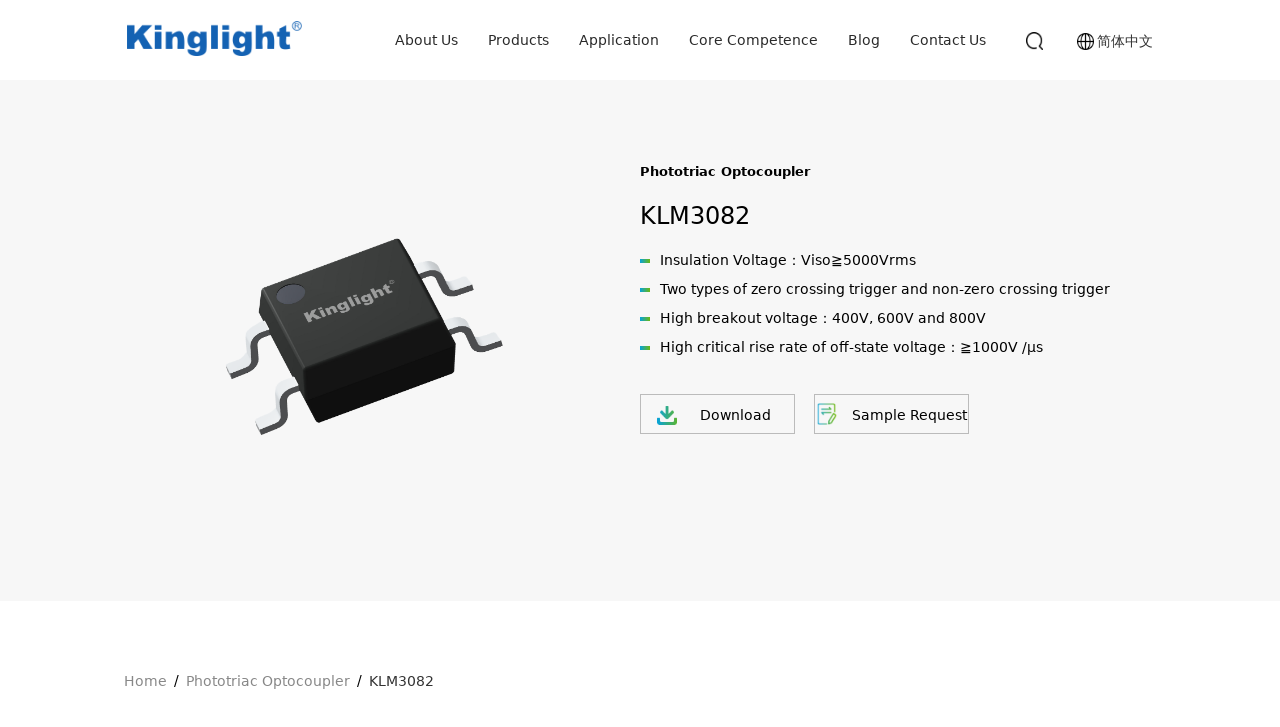

--- FILE ---
content_type: text/html; charset=UTF-8
request_url: https://en.kinglight.com/products/klm3082
body_size: 19317
content:
<!DOCTYPE html>
<html lang="zh-Hans">

<head>
<!-- Google tag (gtag.js) --> 
<script async src="https://www.googletagmanager.com/gtag/js?id=G-8C1GWVPFGS"></script> 
<script> 
window.dataLayer = window.dataLayer || []; function gtag(){dataLayer.push(arguments);} gtag('js', new Date()); gtag('config', 'G-8C1GWVPFGS'); 
</script>

	<title>
        KLM3082 - Kinglight - Optoelectronic Semiconduct Manufacturer
        
    </title>



<meta name="keywords" content="kinglight,kinglight Optoelectronics,kinglight Semiconductor,optocoupler,optocoupler,LED package,LED Display" />

    <meta name='robots' content='index, follow, max-image-preview:large, max-snippet:-1, max-video-preview:-1' />

	<!-- This site is optimized with the Yoast SEO Premium plugin v26.5 (Yoast SEO v26.7) - https://yoast.com/wordpress/plugins/seo/ -->
	<title>KLM3082 - Kinglight - Optoelectronic Semiconduct Manufacturer</title>
	<link rel="canonical" href="https://en.kinglight.com/products/klm3082" />
	<meta property="og:locale" content="zh_CN" />
	<meta property="og:type" content="article" />
	<meta property="og:title" content="KLM3082 - Kinglight - Optoelectronic Semiconduct Manufacturer" />
	<meta property="og:url" content="https://en.kinglight.com/products/klm3082" />
	<meta property="og:site_name" content="Kinglight - Optoelectronic Semiconduct Manufacturer" />
	<meta property="article:modified_time" content="2024-12-09T02:07:58+00:00" />
	<meta property="og:image" content="https://en.kinglight.com/wp-content/uploads/2023/10/SOP4.png" />
	<meta property="og:image:width" content="3300" />
	<meta property="og:image:height" content="2550" />
	<meta property="og:image:type" content="image/png" />
	<meta name="twitter:card" content="summary_large_image" />
	<script type="application/ld+json" class="yoast-schema-graph">{"@context":"https://schema.org","@graph":[{"@type":"WebPage","@id":"https://en.kinglight.com/products/klm3082","url":"https://en.kinglight.com/products/klm3082","name":"KLM3082 - Kinglight - Optoelectronic Semiconduct Manufacturer","isPartOf":{"@id":"https://en.kinglight.com/#website"},"primaryImageOfPage":{"@id":"https://en.kinglight.com/products/klm3082#primaryimage"},"image":{"@id":"https://en.kinglight.com/products/klm3082#primaryimage"},"thumbnailUrl":"https://en.kinglight.com/wp-content/uploads/2023/10/SOP4.png","datePublished":"2023-10-31T08:51:22+00:00","dateModified":"2024-12-09T02:07:58+00:00","breadcrumb":{"@id":"https://en.kinglight.com/products/klm3082#breadcrumb"},"inLanguage":"zh-Hans","potentialAction":[{"@type":"ReadAction","target":["https://en.kinglight.com/products/klm3082"]}]},{"@type":"ImageObject","inLanguage":"zh-Hans","@id":"https://en.kinglight.com/products/klm3082#primaryimage","url":"https://en.kinglight.com/wp-content/uploads/2023/10/SOP4.png","contentUrl":"https://en.kinglight.com/wp-content/uploads/2023/10/SOP4.png","width":3300,"height":2550},{"@type":"BreadcrumbList","@id":"https://en.kinglight.com/products/klm3082#breadcrumb","itemListElement":[{"@type":"ListItem","position":1,"name":"Kinglight LED","item":"https://en.kinglight.com/"},{"@type":"ListItem","position":2,"name":"Products","item":"https://en.kinglight.com/products"},{"@type":"ListItem","position":3,"name":"Optocoupler","item":"https://en.kinglight.com/products_category/semiconductor"},{"@type":"ListItem","position":4,"name":"Optocoupler","item":"https://en.kinglight.com/products_category/optocoupler"},{"@type":"ListItem","position":5,"name":"Phototriac Optocoupler","item":"https://en.kinglight.com/products_category/thyristor-optocoupler"},{"@type":"ListItem","position":6,"name":"KLM3082"}]},{"@type":"WebSite","@id":"https://en.kinglight.com/#website","url":"https://en.kinglight.com/","name":"Kinglight - Leading Optoelectronic Semiconductor Manufacturer - Shenzhen Kinglight Co., LTD","description":"Kinglight is a professional manufacturer of optocouplers, SMD LED display lamps and LED lighting facilities","publisher":{"@id":"https://en.kinglight.com/#organization"},"potentialAction":[{"@type":"SearchAction","target":{"@type":"EntryPoint","urlTemplate":"https://en.kinglight.com/?s={search_term_string}"},"query-input":{"@type":"PropertyValueSpecification","valueRequired":true,"valueName":"search_term_string"}}],"inLanguage":"zh-Hans"},{"@type":"Organization","@id":"https://en.kinglight.com/#organization","name":"Kinglight","url":"https://en.kinglight.com/","logo":{"@type":"ImageObject","inLanguage":"zh-Hans","@id":"https://en.kinglight.com/#/schema/logo/image/","url":"https://en.kinglight.com/wp-content/uploads/2024/04/logo.png","contentUrl":"https://en.kinglight.com/wp-content/uploads/2024/04/logo.png","width":142,"height":28,"caption":"Kinglight"},"image":{"@id":"https://en.kinglight.com/#/schema/logo/image/"}}]}</script>
	<!-- / Yoast SEO Premium plugin. -->


<link rel='dns-prefetch' href='//www.googletagmanager.com' />
<link rel="alternate" type="application/rss+xml" title="Kinglight - Optoelectronic Semiconduct Manufacturer &raquo; KLM3082 评论 Feed" href="https://en.kinglight.com/products/klm3082/feed" />
<link rel="alternate" title="oEmbed (JSON)" type="application/json+oembed" href="https://en.kinglight.com/wp-json/oembed/1.0/embed?url=https%3A%2F%2Fen.kinglight.com%2Fproducts%2Fklm3082" />
<link rel="alternate" title="oEmbed (XML)" type="text/xml+oembed" href="https://en.kinglight.com/wp-json/oembed/1.0/embed?url=https%3A%2F%2Fen.kinglight.com%2Fproducts%2Fklm3082&#038;format=xml" />
<style id='wp-img-auto-sizes-contain-inline-css' type='text/css'>
img:is([sizes=auto i],[sizes^="auto," i]){contain-intrinsic-size:3000px 1500px}
/*# sourceURL=wp-img-auto-sizes-contain-inline-css */
</style>
<style id='wp-block-library-inline-css' type='text/css'>
:root{--wp-block-synced-color:#7a00df;--wp-block-synced-color--rgb:122,0,223;--wp-bound-block-color:var(--wp-block-synced-color);--wp-editor-canvas-background:#ddd;--wp-admin-theme-color:#007cba;--wp-admin-theme-color--rgb:0,124,186;--wp-admin-theme-color-darker-10:#006ba1;--wp-admin-theme-color-darker-10--rgb:0,107,160.5;--wp-admin-theme-color-darker-20:#005a87;--wp-admin-theme-color-darker-20--rgb:0,90,135;--wp-admin-border-width-focus:2px}@media (min-resolution:192dpi){:root{--wp-admin-border-width-focus:1.5px}}.wp-element-button{cursor:pointer}:root .has-very-light-gray-background-color{background-color:#eee}:root .has-very-dark-gray-background-color{background-color:#313131}:root .has-very-light-gray-color{color:#eee}:root .has-very-dark-gray-color{color:#313131}:root .has-vivid-green-cyan-to-vivid-cyan-blue-gradient-background{background:linear-gradient(135deg,#00d084,#0693e3)}:root .has-purple-crush-gradient-background{background:linear-gradient(135deg,#34e2e4,#4721fb 50%,#ab1dfe)}:root .has-hazy-dawn-gradient-background{background:linear-gradient(135deg,#faaca8,#dad0ec)}:root .has-subdued-olive-gradient-background{background:linear-gradient(135deg,#fafae1,#67a671)}:root .has-atomic-cream-gradient-background{background:linear-gradient(135deg,#fdd79a,#004a59)}:root .has-nightshade-gradient-background{background:linear-gradient(135deg,#330968,#31cdcf)}:root .has-midnight-gradient-background{background:linear-gradient(135deg,#020381,#2874fc)}:root{--wp--preset--font-size--normal:16px;--wp--preset--font-size--huge:42px}.has-regular-font-size{font-size:1em}.has-larger-font-size{font-size:2.625em}.has-normal-font-size{font-size:var(--wp--preset--font-size--normal)}.has-huge-font-size{font-size:var(--wp--preset--font-size--huge)}.has-text-align-center{text-align:center}.has-text-align-left{text-align:left}.has-text-align-right{text-align:right}.has-fit-text{white-space:nowrap!important}#end-resizable-editor-section{display:none}.aligncenter{clear:both}.items-justified-left{justify-content:flex-start}.items-justified-center{justify-content:center}.items-justified-right{justify-content:flex-end}.items-justified-space-between{justify-content:space-between}.screen-reader-text{border:0;clip-path:inset(50%);height:1px;margin:-1px;overflow:hidden;padding:0;position:absolute;width:1px;word-wrap:normal!important}.screen-reader-text:focus{background-color:#ddd;clip-path:none;color:#444;display:block;font-size:1em;height:auto;left:5px;line-height:normal;padding:15px 23px 14px;text-decoration:none;top:5px;width:auto;z-index:100000}html :where(.has-border-color){border-style:solid}html :where([style*=border-top-color]){border-top-style:solid}html :where([style*=border-right-color]){border-right-style:solid}html :where([style*=border-bottom-color]){border-bottom-style:solid}html :where([style*=border-left-color]){border-left-style:solid}html :where([style*=border-width]){border-style:solid}html :where([style*=border-top-width]){border-top-style:solid}html :where([style*=border-right-width]){border-right-style:solid}html :where([style*=border-bottom-width]){border-bottom-style:solid}html :where([style*=border-left-width]){border-left-style:solid}html :where(img[class*=wp-image-]){height:auto;max-width:100%}:where(figure){margin:0 0 1em}html :where(.is-position-sticky){--wp-admin--admin-bar--position-offset:var(--wp-admin--admin-bar--height,0px)}@media screen and (max-width:600px){html :where(.is-position-sticky){--wp-admin--admin-bar--position-offset:0px}}

/*# sourceURL=wp-block-library-inline-css */
</style>
<style id='classic-theme-styles-inline-css' type='text/css'>
/*! This file is auto-generated */
.wp-block-button__link{color:#fff;background-color:#32373c;border-radius:9999px;box-shadow:none;text-decoration:none;padding:calc(.667em + 2px) calc(1.333em + 2px);font-size:1.125em}.wp-block-file__button{background:#32373c;color:#fff;text-decoration:none}
/*# sourceURL=/wp-includes/css/classic-themes.min.css */
</style>
<script type="text/javascript" id="cookie-law-info-js-extra">
/* <![CDATA[ */
var _ckyConfig = {"_ipData":[],"_assetsURL":"https://en.kinglight.com/wp-content/plugins/cookie-law-info/lite/frontend/images/","_publicURL":"https://en.kinglight.com","_expiry":"365","_categories":[{"name":"Necessary","slug":"necessary","isNecessary":true,"ccpaDoNotSell":true,"cookies":[],"active":true,"defaultConsent":{"gdpr":true,"ccpa":true}},{"name":"Functional","slug":"functional","isNecessary":false,"ccpaDoNotSell":true,"cookies":[],"active":true,"defaultConsent":{"gdpr":false,"ccpa":false}},{"name":"Analytics","slug":"analytics","isNecessary":false,"ccpaDoNotSell":true,"cookies":[],"active":true,"defaultConsent":{"gdpr":false,"ccpa":false}},{"name":"Performance","slug":"performance","isNecessary":false,"ccpaDoNotSell":true,"cookies":[],"active":true,"defaultConsent":{"gdpr":false,"ccpa":false}},{"name":"Advertisement","slug":"advertisement","isNecessary":false,"ccpaDoNotSell":true,"cookies":[],"active":true,"defaultConsent":{"gdpr":false,"ccpa":false}}],"_activeLaw":"gdpr","_rootDomain":"","_block":"1","_showBanner":"1","_bannerConfig":{"settings":{"type":"box","preferenceCenterType":"popup","position":"bottom-left","applicableLaw":"gdpr"},"behaviours":{"reloadBannerOnAccept":false,"loadAnalyticsByDefault":false,"animations":{"onLoad":"animate","onHide":"sticky"}},"config":{"revisitConsent":{"status":true,"tag":"revisit-consent","position":"bottom-left","meta":{"url":"#"},"styles":{"background-color":"#0056A7"},"elements":{"title":{"type":"text","tag":"revisit-consent-title","status":true,"styles":{"color":"#0056a7"}}}},"preferenceCenter":{"toggle":{"status":true,"tag":"detail-category-toggle","type":"toggle","states":{"active":{"styles":{"background-color":"#1863DC"}},"inactive":{"styles":{"background-color":"#D0D5D2"}}}}},"categoryPreview":{"status":false,"toggle":{"status":true,"tag":"detail-category-preview-toggle","type":"toggle","states":{"active":{"styles":{"background-color":"#1863DC"}},"inactive":{"styles":{"background-color":"#D0D5D2"}}}}},"videoPlaceholder":{"status":true,"styles":{"background-color":"#000000","border-color":"#000000","color":"#ffffff"}},"readMore":{"status":false,"tag":"readmore-button","type":"link","meta":{"noFollow":true,"newTab":true},"styles":{"color":"#1863DC","background-color":"transparent","border-color":"transparent"}},"showMore":{"status":true,"tag":"show-desc-button","type":"button","styles":{"color":"#1863DC"}},"showLess":{"status":true,"tag":"hide-desc-button","type":"button","styles":{"color":"#1863DC"}},"alwaysActive":{"status":true,"tag":"always-active","styles":{"color":"#008000"}},"manualLinks":{"status":true,"tag":"manual-links","type":"link","styles":{"color":"#1863DC"}},"auditTable":{"status":true},"optOption":{"status":true,"toggle":{"status":true,"tag":"optout-option-toggle","type":"toggle","states":{"active":{"styles":{"background-color":"#1863dc"}},"inactive":{"styles":{"background-color":"#FFFFFF"}}}}}}},"_version":"3.3.9.1","_logConsent":"1","_tags":[{"tag":"accept-button","styles":{"color":"#FFFFFF","background-color":"#1863DC","border-color":"#1863DC"}},{"tag":"reject-button","styles":{"color":"#1863DC","background-color":"transparent","border-color":"#1863DC"}},{"tag":"settings-button","styles":{"color":"#1863DC","background-color":"transparent","border-color":"#1863DC"}},{"tag":"readmore-button","styles":{"color":"#1863DC","background-color":"transparent","border-color":"transparent"}},{"tag":"donotsell-button","styles":{"color":"#1863DC","background-color":"transparent","border-color":"transparent"}},{"tag":"show-desc-button","styles":{"color":"#1863DC"}},{"tag":"hide-desc-button","styles":{"color":"#1863DC"}},{"tag":"cky-always-active","styles":[]},{"tag":"cky-link","styles":[]},{"tag":"accept-button","styles":{"color":"#FFFFFF","background-color":"#1863DC","border-color":"#1863DC"}},{"tag":"revisit-consent","styles":{"background-color":"#0056A7"}}],"_shortCodes":[{"key":"cky_readmore","content":"\u003Ca href=\"#\" class=\"cky-policy\" aria-label=\"Cookie Policy\" target=\"_blank\" rel=\"noopener\" data-cky-tag=\"readmore-button\"\u003ECookie Policy\u003C/a\u003E","tag":"readmore-button","status":false,"attributes":{"rel":"nofollow","target":"_blank"}},{"key":"cky_show_desc","content":"\u003Cbutton class=\"cky-show-desc-btn\" data-cky-tag=\"show-desc-button\" aria-label=\"Show more\"\u003EShow more\u003C/button\u003E","tag":"show-desc-button","status":true,"attributes":[]},{"key":"cky_hide_desc","content":"\u003Cbutton class=\"cky-show-desc-btn\" data-cky-tag=\"hide-desc-button\" aria-label=\"Show less\"\u003EShow less\u003C/button\u003E","tag":"hide-desc-button","status":true,"attributes":[]},{"key":"cky_optout_show_desc","content":"[cky_optout_show_desc]","tag":"optout-show-desc-button","status":true,"attributes":[]},{"key":"cky_optout_hide_desc","content":"[cky_optout_hide_desc]","tag":"optout-hide-desc-button","status":true,"attributes":[]},{"key":"cky_category_toggle_label","content":"[cky_{{status}}_category_label] [cky_preference_{{category_slug}}_title]","tag":"","status":true,"attributes":[]},{"key":"cky_enable_category_label","content":"Enable","tag":"","status":true,"attributes":[]},{"key":"cky_disable_category_label","content":"Disable","tag":"","status":true,"attributes":[]},{"key":"cky_video_placeholder","content":"\u003Cdiv class=\"video-placeholder-normal\" data-cky-tag=\"video-placeholder\" id=\"[UNIQUEID]\"\u003E\u003Cp class=\"video-placeholder-text-normal\" data-cky-tag=\"placeholder-title\"\u003EPlease accept cookies to access this content\u003C/p\u003E\u003C/div\u003E","tag":"","status":true,"attributes":[]},{"key":"cky_enable_optout_label","content":"Enable","tag":"","status":true,"attributes":[]},{"key":"cky_disable_optout_label","content":"Disable","tag":"","status":true,"attributes":[]},{"key":"cky_optout_toggle_label","content":"[cky_{{status}}_optout_label] [cky_optout_option_title]","tag":"","status":true,"attributes":[]},{"key":"cky_optout_option_title","content":"Do Not Sell or Share My Personal Information","tag":"","status":true,"attributes":[]},{"key":"cky_optout_close_label","content":"Close","tag":"","status":true,"attributes":[]},{"key":"cky_preference_close_label","content":"Close","tag":"","status":true,"attributes":[]}],"_rtl":"","_language":"en","_providersToBlock":[]};
var _ckyStyles = {"css":".cky-overlay{background: #000000; opacity: 0.4; position: fixed; top: 0; left: 0; width: 100%; height: 100%; z-index: 99999999;}.cky-hide{display: none;}.cky-btn-revisit-wrapper{display: flex; align-items: center; justify-content: center; background: #0056a7; width: 45px; height: 45px; border-radius: 50%; position: fixed; z-index: 999999; cursor: pointer;}.cky-revisit-bottom-left{bottom: 15px; left: 15px;}.cky-revisit-bottom-right{bottom: 15px; right: 15px;}.cky-btn-revisit-wrapper .cky-btn-revisit{display: flex; align-items: center; justify-content: center; background: none; border: none; cursor: pointer; position: relative; margin: 0; padding: 0;}.cky-btn-revisit-wrapper .cky-btn-revisit img{max-width: fit-content; margin: 0; height: 30px; width: 30px;}.cky-revisit-bottom-left:hover::before{content: attr(data-tooltip); position: absolute; background: #4e4b66; color: #ffffff; left: calc(100% + 7px); font-size: 12px; line-height: 16px; width: max-content; padding: 4px 8px; border-radius: 4px;}.cky-revisit-bottom-left:hover::after{position: absolute; content: \"\"; border: 5px solid transparent; left: calc(100% + 2px); border-left-width: 0; border-right-color: #4e4b66;}.cky-revisit-bottom-right:hover::before{content: attr(data-tooltip); position: absolute; background: #4e4b66; color: #ffffff; right: calc(100% + 7px); font-size: 12px; line-height: 16px; width: max-content; padding: 4px 8px; border-radius: 4px;}.cky-revisit-bottom-right:hover::after{position: absolute; content: \"\"; border: 5px solid transparent; right: calc(100% + 2px); border-right-width: 0; border-left-color: #4e4b66;}.cky-revisit-hide{display: none;}.cky-consent-container{position: fixed; width: 440px; box-sizing: border-box; z-index: 9999999; border-radius: 6px;}.cky-consent-container .cky-consent-bar{background: #ffffff; border: 1px solid; padding: 20px 26px; box-shadow: 0 -1px 10px 0 #acabab4d; border-radius: 6px;}.cky-box-bottom-left{bottom: 40px; left: 40px;}.cky-box-bottom-right{bottom: 40px; right: 40px;}.cky-box-top-left{top: 40px; left: 40px;}.cky-box-top-right{top: 40px; right: 40px;}.cky-custom-brand-logo-wrapper .cky-custom-brand-logo{width: 100px; height: auto; margin: 0 0 12px 0;}.cky-notice .cky-title{color: #212121; font-weight: 700; font-size: 18px; line-height: 24px; margin: 0 0 12px 0;}.cky-notice-des *,.cky-preference-content-wrapper *,.cky-accordion-header-des *,.cky-gpc-wrapper .cky-gpc-desc *{font-size: 14px;}.cky-notice-des{color: #212121; font-size: 14px; line-height: 24px; font-weight: 400;}.cky-notice-des img{height: 25px; width: 25px;}.cky-consent-bar .cky-notice-des p,.cky-gpc-wrapper .cky-gpc-desc p,.cky-preference-body-wrapper .cky-preference-content-wrapper p,.cky-accordion-header-wrapper .cky-accordion-header-des p,.cky-cookie-des-table li div:last-child p{color: inherit; margin-top: 0; overflow-wrap: break-word;}.cky-notice-des P:last-child,.cky-preference-content-wrapper p:last-child,.cky-cookie-des-table li div:last-child p:last-child,.cky-gpc-wrapper .cky-gpc-desc p:last-child{margin-bottom: 0;}.cky-notice-des a.cky-policy,.cky-notice-des button.cky-policy{font-size: 14px; color: #1863dc; white-space: nowrap; cursor: pointer; background: transparent; border: 1px solid; text-decoration: underline;}.cky-notice-des button.cky-policy{padding: 0;}.cky-notice-des a.cky-policy:focus-visible,.cky-notice-des button.cky-policy:focus-visible,.cky-preference-content-wrapper .cky-show-desc-btn:focus-visible,.cky-accordion-header .cky-accordion-btn:focus-visible,.cky-preference-header .cky-btn-close:focus-visible,.cky-switch input[type=\"checkbox\"]:focus-visible,.cky-footer-wrapper a:focus-visible,.cky-btn:focus-visible{outline: 2px solid #1863dc; outline-offset: 2px;}.cky-btn:focus:not(:focus-visible),.cky-accordion-header .cky-accordion-btn:focus:not(:focus-visible),.cky-preference-content-wrapper .cky-show-desc-btn:focus:not(:focus-visible),.cky-btn-revisit-wrapper .cky-btn-revisit:focus:not(:focus-visible),.cky-preference-header .cky-btn-close:focus:not(:focus-visible),.cky-consent-bar .cky-banner-btn-close:focus:not(:focus-visible){outline: 0;}button.cky-show-desc-btn:not(:hover):not(:active){color: #1863dc; background: transparent;}button.cky-accordion-btn:not(:hover):not(:active),button.cky-banner-btn-close:not(:hover):not(:active),button.cky-btn-revisit:not(:hover):not(:active),button.cky-btn-close:not(:hover):not(:active){background: transparent;}.cky-consent-bar button:hover,.cky-modal.cky-modal-open button:hover,.cky-consent-bar button:focus,.cky-modal.cky-modal-open button:focus{text-decoration: none;}.cky-notice-btn-wrapper{display: flex; justify-content: flex-start; align-items: center; flex-wrap: wrap; margin-top: 16px;}.cky-notice-btn-wrapper .cky-btn{text-shadow: none; box-shadow: none;}.cky-btn{flex: auto; max-width: 100%; font-size: 14px; font-family: inherit; line-height: 24px; padding: 8px; font-weight: 500; margin: 0 8px 0 0; border-radius: 2px; cursor: pointer; text-align: center; text-transform: none; min-height: 0;}.cky-btn:hover{opacity: 0.8;}.cky-btn-customize{color: #1863dc; background: transparent; border: 2px solid #1863dc;}.cky-btn-reject{color: #1863dc; background: transparent; border: 2px solid #1863dc;}.cky-btn-accept{background: #1863dc; color: #ffffff; border: 2px solid #1863dc;}.cky-btn:last-child{margin-right: 0;}@media (max-width: 576px){.cky-box-bottom-left{bottom: 0; left: 0;}.cky-box-bottom-right{bottom: 0; right: 0;}.cky-box-top-left{top: 0; left: 0;}.cky-box-top-right{top: 0; right: 0;}}@media (max-width: 440px){.cky-box-bottom-left, .cky-box-bottom-right, .cky-box-top-left, .cky-box-top-right{width: 100%; max-width: 100%;}.cky-consent-container .cky-consent-bar{padding: 20px 0;}.cky-custom-brand-logo-wrapper, .cky-notice .cky-title, .cky-notice-des, .cky-notice-btn-wrapper{padding: 0 24px;}.cky-notice-des{max-height: 40vh; overflow-y: scroll;}.cky-notice-btn-wrapper{flex-direction: column; margin-top: 0;}.cky-btn{width: 100%; margin: 10px 0 0 0;}.cky-notice-btn-wrapper .cky-btn-customize{order: 2;}.cky-notice-btn-wrapper .cky-btn-reject{order: 3;}.cky-notice-btn-wrapper .cky-btn-accept{order: 1; margin-top: 16px;}}@media (max-width: 352px){.cky-notice .cky-title{font-size: 16px;}.cky-notice-des *{font-size: 12px;}.cky-notice-des, .cky-btn{font-size: 12px;}}.cky-modal.cky-modal-open{display: flex; visibility: visible; -webkit-transform: translate(-50%, -50%); -moz-transform: translate(-50%, -50%); -ms-transform: translate(-50%, -50%); -o-transform: translate(-50%, -50%); transform: translate(-50%, -50%); top: 50%; left: 50%; transition: all 1s ease;}.cky-modal{box-shadow: 0 32px 68px rgba(0, 0, 0, 0.3); margin: 0 auto; position: fixed; max-width: 100%; background: #ffffff; top: 50%; box-sizing: border-box; border-radius: 6px; z-index: 999999999; color: #212121; -webkit-transform: translate(-50%, 100%); -moz-transform: translate(-50%, 100%); -ms-transform: translate(-50%, 100%); -o-transform: translate(-50%, 100%); transform: translate(-50%, 100%); visibility: hidden; transition: all 0s ease;}.cky-preference-center{max-height: 79vh; overflow: hidden; width: 845px; overflow: hidden; flex: 1 1 0; display: flex; flex-direction: column; border-radius: 6px;}.cky-preference-header{display: flex; align-items: center; justify-content: space-between; padding: 22px 24px; border-bottom: 1px solid;}.cky-preference-header .cky-preference-title{font-size: 18px; font-weight: 700; line-height: 24px;}.cky-preference-header .cky-btn-close{margin: 0; cursor: pointer; vertical-align: middle; padding: 0; background: none; border: none; width: auto; height: auto; min-height: 0; line-height: 0; text-shadow: none; box-shadow: none;}.cky-preference-header .cky-btn-close img{margin: 0; height: 10px; width: 10px;}.cky-preference-body-wrapper{padding: 0 24px; flex: 1; overflow: auto; box-sizing: border-box;}.cky-preference-content-wrapper,.cky-gpc-wrapper .cky-gpc-desc{font-size: 14px; line-height: 24px; font-weight: 400; padding: 12px 0;}.cky-preference-content-wrapper{border-bottom: 1px solid;}.cky-preference-content-wrapper img{height: 25px; width: 25px;}.cky-preference-content-wrapper .cky-show-desc-btn{font-size: 14px; font-family: inherit; color: #1863dc; text-decoration: none; line-height: 24px; padding: 0; margin: 0; white-space: nowrap; cursor: pointer; background: transparent; border-color: transparent; text-transform: none; min-height: 0; text-shadow: none; box-shadow: none;}.cky-accordion-wrapper{margin-bottom: 10px;}.cky-accordion{border-bottom: 1px solid;}.cky-accordion:last-child{border-bottom: none;}.cky-accordion .cky-accordion-item{display: flex; margin-top: 10px;}.cky-accordion .cky-accordion-body{display: none;}.cky-accordion.cky-accordion-active .cky-accordion-body{display: block; padding: 0 22px; margin-bottom: 16px;}.cky-accordion-header-wrapper{cursor: pointer; width: 100%;}.cky-accordion-item .cky-accordion-header{display: flex; justify-content: space-between; align-items: center;}.cky-accordion-header .cky-accordion-btn{font-size: 16px; font-family: inherit; color: #212121; line-height: 24px; background: none; border: none; font-weight: 700; padding: 0; margin: 0; cursor: pointer; text-transform: none; min-height: 0; text-shadow: none; box-shadow: none;}.cky-accordion-header .cky-always-active{color: #008000; font-weight: 600; line-height: 24px; font-size: 14px;}.cky-accordion-header-des{font-size: 14px; line-height: 24px; margin: 10px 0 16px 0;}.cky-accordion-chevron{margin-right: 22px; position: relative; cursor: pointer;}.cky-accordion-chevron-hide{display: none;}.cky-accordion .cky-accordion-chevron i::before{content: \"\"; position: absolute; border-right: 1.4px solid; border-bottom: 1.4px solid; border-color: inherit; height: 6px; width: 6px; -webkit-transform: rotate(-45deg); -moz-transform: rotate(-45deg); -ms-transform: rotate(-45deg); -o-transform: rotate(-45deg); transform: rotate(-45deg); transition: all 0.2s ease-in-out; top: 8px;}.cky-accordion.cky-accordion-active .cky-accordion-chevron i::before{-webkit-transform: rotate(45deg); -moz-transform: rotate(45deg); -ms-transform: rotate(45deg); -o-transform: rotate(45deg); transform: rotate(45deg);}.cky-audit-table{background: #f4f4f4; border-radius: 6px;}.cky-audit-table .cky-empty-cookies-text{color: inherit; font-size: 12px; line-height: 24px; margin: 0; padding: 10px;}.cky-audit-table .cky-cookie-des-table{font-size: 12px; line-height: 24px; font-weight: normal; padding: 15px 10px; border-bottom: 1px solid; border-bottom-color: inherit; margin: 0;}.cky-audit-table .cky-cookie-des-table:last-child{border-bottom: none;}.cky-audit-table .cky-cookie-des-table li{list-style-type: none; display: flex; padding: 3px 0;}.cky-audit-table .cky-cookie-des-table li:first-child{padding-top: 0;}.cky-cookie-des-table li div:first-child{width: 100px; font-weight: 600; word-break: break-word; word-wrap: break-word;}.cky-cookie-des-table li div:last-child{flex: 1; word-break: break-word; word-wrap: break-word; margin-left: 8px;}.cky-footer-shadow{display: block; width: 100%; height: 40px; background: linear-gradient(180deg, rgba(255, 255, 255, 0) 0%, #ffffff 100%); position: absolute; bottom: calc(100% - 1px);}.cky-footer-wrapper{position: relative;}.cky-prefrence-btn-wrapper{display: flex; flex-wrap: wrap; align-items: center; justify-content: center; padding: 22px 24px; border-top: 1px solid;}.cky-prefrence-btn-wrapper .cky-btn{flex: auto; max-width: 100%; text-shadow: none; box-shadow: none;}.cky-btn-preferences{color: #1863dc; background: transparent; border: 2px solid #1863dc;}.cky-preference-header,.cky-preference-body-wrapper,.cky-preference-content-wrapper,.cky-accordion-wrapper,.cky-accordion,.cky-accordion-wrapper,.cky-footer-wrapper,.cky-prefrence-btn-wrapper{border-color: inherit;}@media (max-width: 845px){.cky-modal{max-width: calc(100% - 16px);}}@media (max-width: 576px){.cky-modal{max-width: 100%;}.cky-preference-center{max-height: 100vh;}.cky-prefrence-btn-wrapper{flex-direction: column;}.cky-accordion.cky-accordion-active .cky-accordion-body{padding-right: 0;}.cky-prefrence-btn-wrapper .cky-btn{width: 100%; margin: 10px 0 0 0;}.cky-prefrence-btn-wrapper .cky-btn-reject{order: 3;}.cky-prefrence-btn-wrapper .cky-btn-accept{order: 1; margin-top: 0;}.cky-prefrence-btn-wrapper .cky-btn-preferences{order: 2;}}@media (max-width: 425px){.cky-accordion-chevron{margin-right: 15px;}.cky-notice-btn-wrapper{margin-top: 0;}.cky-accordion.cky-accordion-active .cky-accordion-body{padding: 0 15px;}}@media (max-width: 352px){.cky-preference-header .cky-preference-title{font-size: 16px;}.cky-preference-header{padding: 16px 24px;}.cky-preference-content-wrapper *, .cky-accordion-header-des *{font-size: 12px;}.cky-preference-content-wrapper, .cky-preference-content-wrapper .cky-show-more, .cky-accordion-header .cky-always-active, .cky-accordion-header-des, .cky-preference-content-wrapper .cky-show-desc-btn, .cky-notice-des a.cky-policy{font-size: 12px;}.cky-accordion-header .cky-accordion-btn{font-size: 14px;}}.cky-switch{display: flex;}.cky-switch input[type=\"checkbox\"]{position: relative; width: 44px; height: 24px; margin: 0; background: #d0d5d2; -webkit-appearance: none; border-radius: 50px; cursor: pointer; outline: 0; border: none; top: 0;}.cky-switch input[type=\"checkbox\"]:checked{background: #1863dc;}.cky-switch input[type=\"checkbox\"]:before{position: absolute; content: \"\"; height: 20px; width: 20px; left: 2px; bottom: 2px; border-radius: 50%; background-color: white; -webkit-transition: 0.4s; transition: 0.4s; margin: 0;}.cky-switch input[type=\"checkbox\"]:after{display: none;}.cky-switch input[type=\"checkbox\"]:checked:before{-webkit-transform: translateX(20px); -ms-transform: translateX(20px); transform: translateX(20px);}@media (max-width: 425px){.cky-switch input[type=\"checkbox\"]{width: 38px; height: 21px;}.cky-switch input[type=\"checkbox\"]:before{height: 17px; width: 17px;}.cky-switch input[type=\"checkbox\"]:checked:before{-webkit-transform: translateX(17px); -ms-transform: translateX(17px); transform: translateX(17px);}}.cky-consent-bar .cky-banner-btn-close{position: absolute; right: 9px; top: 5px; background: none; border: none; cursor: pointer; padding: 0; margin: 0; min-height: 0; line-height: 0; height: auto; width: auto; text-shadow: none; box-shadow: none;}.cky-consent-bar .cky-banner-btn-close img{height: 9px; width: 9px; margin: 0;}.cky-notice-group{font-size: 14px; line-height: 24px; font-weight: 400; color: #212121;}.cky-notice-btn-wrapper .cky-btn-do-not-sell{font-size: 14px; line-height: 24px; padding: 6px 0; margin: 0; font-weight: 500; background: none; border-radius: 2px; border: none; cursor: pointer; text-align: left; color: #1863dc; background: transparent; border-color: transparent; box-shadow: none; text-shadow: none;}.cky-consent-bar .cky-banner-btn-close:focus-visible,.cky-notice-btn-wrapper .cky-btn-do-not-sell:focus-visible,.cky-opt-out-btn-wrapper .cky-btn:focus-visible,.cky-opt-out-checkbox-wrapper input[type=\"checkbox\"].cky-opt-out-checkbox:focus-visible{outline: 2px solid #1863dc; outline-offset: 2px;}@media (max-width: 440px){.cky-consent-container{width: 100%;}}@media (max-width: 352px){.cky-notice-des a.cky-policy, .cky-notice-btn-wrapper .cky-btn-do-not-sell{font-size: 12px;}}.cky-opt-out-wrapper{padding: 12px 0;}.cky-opt-out-wrapper .cky-opt-out-checkbox-wrapper{display: flex; align-items: center;}.cky-opt-out-checkbox-wrapper .cky-opt-out-checkbox-label{font-size: 16px; font-weight: 700; line-height: 24px; margin: 0 0 0 12px; cursor: pointer;}.cky-opt-out-checkbox-wrapper input[type=\"checkbox\"].cky-opt-out-checkbox{background-color: #ffffff; border: 1px solid black; width: 20px; height: 18.5px; margin: 0; -webkit-appearance: none; position: relative; display: flex; align-items: center; justify-content: center; border-radius: 2px; cursor: pointer;}.cky-opt-out-checkbox-wrapper input[type=\"checkbox\"].cky-opt-out-checkbox:checked{background-color: #1863dc; border: none;}.cky-opt-out-checkbox-wrapper input[type=\"checkbox\"].cky-opt-out-checkbox:checked::after{left: 6px; bottom: 4px; width: 7px; height: 13px; border: solid #ffffff; border-width: 0 3px 3px 0; border-radius: 2px; -webkit-transform: rotate(45deg); -ms-transform: rotate(45deg); transform: rotate(45deg); content: \"\"; position: absolute; box-sizing: border-box;}.cky-opt-out-checkbox-wrapper.cky-disabled .cky-opt-out-checkbox-label,.cky-opt-out-checkbox-wrapper.cky-disabled input[type=\"checkbox\"].cky-opt-out-checkbox{cursor: no-drop;}.cky-gpc-wrapper{margin: 0 0 0 32px;}.cky-footer-wrapper .cky-opt-out-btn-wrapper{display: flex; flex-wrap: wrap; align-items: center; justify-content: center; padding: 22px 24px;}.cky-opt-out-btn-wrapper .cky-btn{flex: auto; max-width: 100%; text-shadow: none; box-shadow: none;}.cky-opt-out-btn-wrapper .cky-btn-cancel{border: 1px solid #dedfe0; background: transparent; color: #858585;}.cky-opt-out-btn-wrapper .cky-btn-confirm{background: #1863dc; color: #ffffff; border: 1px solid #1863dc;}@media (max-width: 352px){.cky-opt-out-checkbox-wrapper .cky-opt-out-checkbox-label{font-size: 14px;}.cky-gpc-wrapper .cky-gpc-desc, .cky-gpc-wrapper .cky-gpc-desc *{font-size: 12px;}.cky-opt-out-checkbox-wrapper input[type=\"checkbox\"].cky-opt-out-checkbox{width: 16px; height: 16px;}.cky-opt-out-checkbox-wrapper input[type=\"checkbox\"].cky-opt-out-checkbox:checked::after{left: 5px; bottom: 4px; width: 3px; height: 9px;}.cky-gpc-wrapper{margin: 0 0 0 28px;}}.video-placeholder-youtube{background-size: 100% 100%; background-position: center; background-repeat: no-repeat; background-color: #b2b0b059; position: relative; display: flex; align-items: center; justify-content: center; max-width: 100%;}.video-placeholder-text-youtube{text-align: center; align-items: center; padding: 10px 16px; background-color: #000000cc; color: #ffffff; border: 1px solid; border-radius: 2px; cursor: pointer;}.video-placeholder-normal{background-image: url(\"/wp-content/plugins/cookie-law-info/lite/frontend/images/placeholder.svg\"); background-size: 80px; background-position: center; background-repeat: no-repeat; background-color: #b2b0b059; position: relative; display: flex; align-items: flex-end; justify-content: center; max-width: 100%;}.video-placeholder-text-normal{align-items: center; padding: 10px 16px; text-align: center; border: 1px solid; border-radius: 2px; cursor: pointer;}.cky-rtl{direction: rtl; text-align: right;}.cky-rtl .cky-banner-btn-close{left: 9px; right: auto;}.cky-rtl .cky-notice-btn-wrapper .cky-btn:last-child{margin-right: 8px;}.cky-rtl .cky-notice-btn-wrapper .cky-btn:first-child{margin-right: 0;}.cky-rtl .cky-notice-btn-wrapper{margin-left: 0; margin-right: 15px;}.cky-rtl .cky-prefrence-btn-wrapper .cky-btn{margin-right: 8px;}.cky-rtl .cky-prefrence-btn-wrapper .cky-btn:first-child{margin-right: 0;}.cky-rtl .cky-accordion .cky-accordion-chevron i::before{border: none; border-left: 1.4px solid; border-top: 1.4px solid; left: 12px;}.cky-rtl .cky-accordion.cky-accordion-active .cky-accordion-chevron i::before{-webkit-transform: rotate(-135deg); -moz-transform: rotate(-135deg); -ms-transform: rotate(-135deg); -o-transform: rotate(-135deg); transform: rotate(-135deg);}@media (max-width: 768px){.cky-rtl .cky-notice-btn-wrapper{margin-right: 0;}}@media (max-width: 576px){.cky-rtl .cky-notice-btn-wrapper .cky-btn:last-child{margin-right: 0;}.cky-rtl .cky-prefrence-btn-wrapper .cky-btn{margin-right: 0;}.cky-rtl .cky-accordion.cky-accordion-active .cky-accordion-body{padding: 0 22px 0 0;}}@media (max-width: 425px){.cky-rtl .cky-accordion.cky-accordion-active .cky-accordion-body{padding: 0 15px 0 0;}}.cky-rtl .cky-opt-out-btn-wrapper .cky-btn{margin-right: 12px;}.cky-rtl .cky-opt-out-btn-wrapper .cky-btn:first-child{margin-right: 0;}.cky-rtl .cky-opt-out-checkbox-wrapper .cky-opt-out-checkbox-label{margin: 0 12px 0 0;}"};
//# sourceURL=cookie-law-info-js-extra
/* ]]> */
</script>
<script type="text/javascript" src="https://en.kinglight.com/wp-content/plugins/cookie-law-info/lite/frontend/js/script.min.js?ver=3.3.9.1" id="cookie-law-info-js"></script>
<link rel="https://api.w.org/" href="https://en.kinglight.com/wp-json/" /><link rel="alternate" title="JSON" type="application/json" href="https://en.kinglight.com/wp-json/wp/v2/products/2789" /><link rel="EditURI" type="application/rsd+xml" title="RSD" href="https://en.kinglight.com/xmlrpc.php?rsd" />
<meta name="generator" content="WordPress 6.9" />
<link rel='shortlink' href='https://en.kinglight.com/?p=2789' />
<style id="cky-style-inline">[data-cky-tag]{visibility:hidden;}</style><meta name="generator" content="Site Kit by Google 1.170.0" />	
    <meta http-equiv="Content-Type" content="text/html; charset=UTF-8">
    <meta name="robots" content="index, follow">
    
<meta http-equiv="X-UA-Compatible" content="chrome=1,IE=edge">
<meta http-equiv="Content-Security-Policy" content="upgrade-insecure-requests">
<meta name="viewport" content="width=device-width,initial-scale=1.0,maximum-scale=1.0,minimum-scale=1.0,user-scalable=no">
<meta name="format-detection" content="telephone=no">
<link rel="icon" href="https://en.kinglight.com/wp-content/themes/pcb/assets/images/favicon.ico" type="image/x-icon">
<link rel="stylesheet" href="https://en.kinglight.com/wp-content/themes/pcb/assets/js/font-awesome/css/font-awesome.min.css" type="text/css">
<link rel="stylesheet" href="https://en.kinglight.com/wp-content/themes/pcb/assets/css/animate.min.css" type="text/css">
<link rel="stylesheet" href="https://en.kinglight.com/wp-content/themes/pcb/assets/js/carousel/owl.carousel.min.css" type="text/css">
<link rel="stylesheet" href="https://en.kinglight.com/wp-content/themes/pcb/assets/css/swiper-bundle.min.css" type="text/css">
<link rel="stylesheet" href="https://en.kinglight.com/wp-content/themes/pcb/assets/css/main-style.css" type="text/css">
<link rel="stylesheet" href="https://en.kinglight.com/wp-content/themes/pcb/assets/css/style-201902.css" type="text/css">
<link rel="stylesheet" href="https://en.kinglight.com/wp-content/themes/pcb/assets/css/jt_index.css" type="text/css">
<link rel="stylesheet" href="https://en.kinglight.com/wp-content/themes/pcb/assets/css/new.css" type="text/css">
    <link rel="stylesheet" href="https://en.kinglight.com/wp-content/themes/pcb/assets/css/page.css" type="text/css">
    <link rel="stylesheet" href="https://en.kinglight.com/wp-content/themes/pcb/assets/css/page_other.css" type="text/css">
    <link rel="stylesheet" href="https://en.kinglight.com/wp-content/themes/pcb/assets/css/page-jt.css" type="text/css">
	
	
	<script src="https://en.kinglight.com/wp-content/themes/pcb/assets/js/jquery-1.8.3.min.js" type="text/javascript"></script>
	<script src="https://en.kinglight.com/wp-content/themes/pcb/assets/js/swiper.animate1.0.3.min.js" type="text/javascript"></script>
	<script src="https://en.kinglight.com/wp-content/themes/pcb/assets/js/owl.carousel.min.js" type="text/javascript"></script>
	<script src="https://en.kinglight.com/wp-content/themes/pcb/assets/js/swiper-bundle.min.js" type="text/javascript"></script>
	<script src="https://en.kinglight.com/wp-content/themes/pcb/assets/js/index.js" type="text/javascript"></script>	
	
<script src="https://res.wx.qq.com/open/js/jweixin-1.0.0.js"></script>
<meta name="p:domain_verify" content="194a34e5dfa695f8e0fe4f327db2031a"/>




</head>
	





    

<body>
    

                        <style>
                            

                            #menu li .sub_menu .w1510 .left.three.news .list{
                                width: 26%;
                                margin-right:10%;
                            }

                            #menu li .sub_menu .w1510 .left.three.news .list:nth-child(3){
                                margin-right:0;
                            }

                            #menu li .sub_menu .w1510 .left .list .img img{
                                display: block;
                                width: 80%;
                                margin-top:20px;
                            }

                            #menu li .sub_menu .w1510 .left .list a.product-child{
                                display: none;
                            }
                            
                            #menu li .sub_menu .w1510 .left .news-box a{
                                display:block;
                                margin-bottom:15px;
                            }

                            #menu li .sub_menu .w1510 .left .news-box .l{
                                width: 35%;
                            }

                            #menu li .sub_menu .w1510 .left .news-box .l img{
                                width: 100%;
                            }

                            #menu li .sub_menu .w1510 .left .news-box .r{
                                width: 60%;
                            }

                            #menu li .sub_menu .w1510 .left .news-box .r font{
                                font-size:13px;
                                font-weight:bold;
                                display: inline-block;
                            }

                            #menu li .sub_menu .w1510 .left .news-box .r p{
                                font-size:12px;
                                margin-top:10px;
                            }

                            #menu li .sub_menu .w1510 .left .news-box .r div.time {
                                width: 65px;
                                height: 30px;
                                overflow: hidden;
                            }

                            #menu li .sub_menu .w1510 .left.three.news{
                                width: 100%;
                            }

                            #menu li .sub_menu .w1510 .right.blog{
                                display: none;
                            }
                            @media screen and (max-width:1440px) {
                                
                                /* #menu li .sub_menu .w1510 .left.three.news .list{
                                    width: 48%;
                                    margin-right:4%;
                                } */

                                #menu li .sub_menu .w1510 .left .news-box .r font {
                                    white-space: nowrap;
                                    text-overflow: ellipsis;
                                    overflow: hidden;
                                    width: 95%;
                                }

                                #menu li .sub_menu .w1510 .left .news-box .l {
                                    width: 37%;
                                }

                                #menu li .sub_menu .w1510 .left .news-box .r {
                                    width: 59%;
                                }
                            }

                            @media screen and (max-width:1182px) {
                                #menu li .sub_menu .w1510 .left .list .img{
                                    display: none;
                                }

                                #menu li .sub_menu .w1510 .right.blog{
                                    display: block;
                                }
                            }
                        </style>


<div id="top" class="white">
        <header class="site-header clearfix">
            <div class="logo">
                <a href="/" title="">
                    <font>Kinglight</font>
                </a>
            </div>
            <div class="search_form" style="position: relative;">
                <a href="javascript:;" onclick="opensear()">
                    <img class="img1" src="https://en.kinglight.com/wp-content/themes/pcb/assets/images/icon_search2.png">
                    <img class="img2" src="https://en.kinglight.com/wp-content/themes/pcb/assets/images/icon_search.png">
                </a>
                <a href="https://www.kinglight.com/" class="langurl">简体中文</a>
    
                <!--<div class="l_box"><a href="/">简体中文</a><a href="/en">ENGLISH</a></div>-->
				
            </div>

            

            <nav class="nav">
                <div id="menu">
                    <ul class="dropdown">

                        <li class="hasNav hasC" style="">
                            <a href="/about-us" rel="nofollow">About Us</a>
                            <div class="sub_menu" style="">
                                <div class="w1510">
                                    <div class="left cateOne four">                                        
                                        <a href="/about-us#company-profile"><font>Company Profile</font>
                                            <p>Leading optoelectronic semiconductor enterprise</p></a>
                                        <a href="/main#main"><font>Industry Position</font>
                                            <p>From Trailblazer to Leader</p></a>
                                        <a href="/company-history#company-history"><font>Timeline</font>
                                            <p>From the past to the present</p></a>
                                        <a href="/company-distribution#company-distribution"><font>Company Distribution</font>
                                            <p>Shenzhen and Suzhou</p></a>
                                        <a href="/honor-index#honor-index"><font>Honors and Qualifications</font>
                                            <p>Multiple industry awards for excellence</p></a>
                                        <a href="/company-cultrue#company-cultrue"><font>Company Culture</font>
                                            <p>Climbing the Peak by Moving Forward</p></a>
                                        <a href="/join-us#join-us"><font>Join Us</font>
                                            <p>Welcome aboard</p></a>

                                    </div>
                                    <div class="right">
                                        <img src="https://en.kinglight.com/wp-content/themes/pcb/assets/images/about-top.webp" alt="kinglight,kinglight Optoelectronics,kinglight Semiconductor,optocoupler,optocoupler,LED package,LED Display">
                                        <div class="mobile-back">
                                            <svg data-v-4f580f66="" width="16" height="16" viewBox="0 0 16 16" fill="none" xmlns="http://www.w3.org/2000/svg" class="return-button"><path d="M14 9.49999L2.5 9.5L5.5 5.00001" stroke="currentColor" stroke-linecap="square"></path></svg>
                                            
                                            <a href="javascript:;">Back to Main Menu</a>
                                            <h4>About Us</h4>
                                        </div>
                                        <div class="mobile-cate">
                                                
                                            <div class="cate-url"><a href="/about-us#company-profile"><font>Company Profile</font></a></div>
                                            <div class="cate-url"><a href="/main#main"><font>Industry Position</font></a></div>
                                            <div class="cate-url"><a href="/company-history#company-history"><font>History</font></a></div>
                                            <div class="cate-url"><a href="/company-distribution#company-distribution"><font>Company Distribution</font></a></div>
                                            <div class="cate-url"><a href="/honor-index#honor-index"><font>Honors and Qualifications</font></a></div>
                                            <div class="cate-url"><a href="/company-cultrue#company-cultrue"><font>Company Culture</font></a></div>
                                            <div class="cate-url"><a href="/join-us#join-us"><font>Join Us</font></a></div>
                                        </div>
                                    </div>
                                    <div class="clear"></div>
                                </div>      
                            </div>
                        </li>
                        <li class="hasNav hasC" style="">
                            <a href="javascript:;" rel="nofollow">Products</a>
                            <div class="sub_menu" >
                                <div class="w1510">
                                    <div class="left three">
                                        											<div class="list to-big">
												<a href="/products_category/transistor-optocoupler" class="burl">Optocoupler</a>
												                                                                                                <div class="img"><a style="border-bottom:0" href="/products_category/transistor-optocoupler"><img src="https://en.kinglight.com/wp-content/themes/pcb/assets/images/prolist-1.jpg" alt="kinglight,kinglight Optoelectronics,kinglight Semiconductor,optocoupler,optocoupler,LED package,LED Display"></a></div>
                                                                                                                                                <a class="product-child" href="/products_category/optocoupler">Optocoupler</a>
                                                											</div>
																					<div class="list to-big">
												<a href="/display-leds-page" class="burl">Display LEDs</a>
												                                                                                                <div class="img"><a style="border-bottom:0" href="/display-leds-page"><img src="https://en.kinglight.com/wp-content/themes/pcb/assets/images/prolist-2.jpg" alt="kinglight,kinglight Optoelectronics,kinglight Semiconductor,optocoupler,optocoupler,LED package,LED Display"></a></div>
                                                                                                                                                <a class="product-child" href="/display-leds-page">Display LEDs</a>
                                                											</div>
										                                        <div class="list to-big">
                                            <a href="https://www.mgl-led.com/" class="burl">LED Lighting</a>
                                            <div class="img"><a style="border-bottom:0" href="https://www.mgl-led.com/"><img src="https://en.kinglight.com/wp-content/themes/pcb/assets/images/prolist-3.jpg" alt="kinglight,kinglight Optoelectronics,kinglight Semiconductor,optocoupler,optocoupler,LED package,LED Display"></a></div>
                                        </div>
                                    </div>
                                    <div class="right">
                                        <img src="https://en.kinglight.com/wp-content/themes/pcb/assets/images/pro-top.webp" alt="kinglight,kinglight Optoelectronics,kinglight Semiconductor,optocoupler,optocoupler,LED package,LED Display">
                                        <div class="mobile-back">
                                            <svg data-v-4f580f66="" width="16" height="16" viewBox="0 0 16 16" fill="none" xmlns="http://www.w3.org/2000/svg" class="return-button"><path d="M14 9.49999L2.5 9.5L5.5 5.00001" stroke="currentColor" stroke-linecap="square"></path></svg>
                                            <a href="javascript:;">Back to Main Menu</a>
                                            <h4>Products</h4>
                                        </div>
                                        <div class="mobile-cate">
                                                                                        <div class="cate-url">
                                                <a href="/products_category/transistor-optocoupler">
                                                        <font>Optocoupler</font>
                                                </a>
                                                <svg class="the-thing" data-v-02667d28="" width="16" height="16" fill="none" xmlns="http://www.w3.org/2000/svg"><path  status="close" d="M3.3999 7.35352L4.10701 6.64641L7.9961 10.5355L11.8852 6.64641L12.5923 7.35352L7.9961 11.9497L3.3999 7.35352Z" stroke="currentColor"></path></svg>
                                                <div class="clear"></div>
                                                <div class="child-cate">
                                                    <div class="hbox">
                                                                                                                                                                                                                                <a href="/products_category/transistor-optocoupler">Photo Transistor Coupler</a>
                                                                                                                <a href="/products_category/darlington-optocoupler">Photo Darlington Coupler</a>
                                                                                                                <a href="/products_category/high-speed-optocoupler">High-speed optocoupler</a>
                                                                                                                <a href="/products_category/thyristor-optocoupler">Phototriac Optocoupler</a>
                                                                                                                <a href="/products_category/optical-solid-state-relay">Solid State Relay</a>
                                                                                                                <a href="/products_category/schmitt-trigger">Schmitt Trigger Optocoupler</a>
                                                                                                                <a href="/products_category/igbt-drive-isolation">IGBT Driver Optocoupler</a>
                                                                                                                <a href="/products_category/ipm-drive-isolation">IPM Driver Optocoupler</a>
                                                                                                                                                                    </div>
                                                </div>
                                                
                                            </div>
                                                                                        <div class="cate-url">
                                                <a href="/products_category/mled-display">
                                                        <font>Display LEDs</font>
                                                </a>
                                                <svg class="the-thing" data-v-02667d28="" width="16" height="16" fill="none" xmlns="http://www.w3.org/2000/svg"><path  status="close" d="M3.3999 7.35352L4.10701 6.64641L7.9961 10.5355L11.8852 6.64641L12.5923 7.35352L7.9961 11.9497L3.3999 7.35352Z" stroke="currentColor"></path></svg>
                                                <div class="clear"></div>
                                                <div class="child-cate">
                                                    <div class="hbox">
                                                                                                                                                                                                                                <a href="/products_category/mled-display">MLED Display</a>
                                                                                                                <a href="/products_category/rental-display">Rental Display</a>
                                                                                                                <a href="/products_category/led-cinema">LED Cinema</a>
                                                                                                                <a href="/products_category/virtual-production-xr">Virtual Production/XR</a>
                                                                                                                <a href="/products_category/outdoor-8k-display">Outdoor 8K Display</a>
                                                                                                                <a href="/products_category/fixed-installation-display">Fixed Installation Display</a>
                                                                                                                <a href="/products_category/creative-display">Creative LEDs</a>
                                                                                                                                                                    </div>
                                                </div>
                                                
                                            </div>
                                            
                                            <div class="cate-url">
                                                <a href="https://www.mgl-led.com/">
                                                        <font>Led lighting</font>
                                                </a>
                                                <svg class="the-thing" data-v-02667d28="" width="16" height="16" fill="none" xmlns="http://www.w3.org/2000/svg"><path  status="close" d="M3.3999 7.35352L4.10701 6.64641L7.9961 10.5355L11.8852 6.64641L12.5923 7.35352L7.9961 11.9497L3.3999 7.35352Z" stroke="currentColor"></path></svg>
                                                <div class="clear"></div>
                                                <div class="child-cate">  
                                                    <a href="https://www.mgl-led.com/">Panel Lights</a>
                                                    <a href="https://www.mgl-led.com/">High Bay Light</a>
                                                    <a href="https://www.mgl-led.com/">Line Lamp</a> 
                                                </div>     
                                            </div>
                                            
                                        </div>
                                    </div>
                                    <div class="clear"></div>
                                </div>
                            </div>
                        </li>
                        <li class="hasNav hasC" style="">
                            <a href="javascript:;" rel="nofollow">Application</a>
                            <div class="sub_menu" >
                                <div class="w1510">
                                     <div class="left three">
                                        											<div class="list">
												<a href="/application/new-energy.html" class="burl">Optocoupler</a>
												                                                                                                                                                <a href="https://en.kinglight.com/application/new-energy.html">New Energy</a>
                                                                                                <a href="https://en.kinglight.com/application/communication.html">Communication</a>
                                                                                                <a href="https://en.kinglight.com/application/industrial-control.html">Industrial Control</a>
                                                                                                <a href="https://en.kinglight.com/application/smart-appliance.html">Smart Appliance</a>
                                                                                                <a href="https://en.kinglight.com/application/new-energy-vehicles.html">New Energy Vehicles</a>
                                                											</div>
																					<div class="list">
												<a href="/application/home-display.html" class="burl">LED Display</a>
												                                                                                                                                                <a href="https://en.kinglight.com/application/creative-display.html">Creative Display</a>
                                                                                                <a href="https://en.kinglight.com/application/commercial-display.html">Commercial Display</a>
                                                                                                <a href="https://en.kinglight.com/application/stage-performance.html">Stage Performance</a>
                                                                                                <a href="https://en.kinglight.com/application/home-display.html">Home Display</a>
                                                                                                <a href="https://en.kinglight.com/application/movie-production-and-broadcasting.html">Movie Production And Broadcasting</a>
                                                											</div>
																					<div class="list">
												<a href="/application/commercial-lighting.html" class="burl">LED Lighting</a>
												                                                                                                                                                <a href="https://en.kinglight.com/application/led-lighting/commercial-lighting.html">Commercial Lighting</a>
                                                                                                <a href="https://en.kinglight.com/application/industrial-lighting.html">Industrial Lighting</a>
                                                											</div>
										                                    </div>   	
                                    <div class="right">
                                        <img src="https://en.kinglight.com/wp-content/themes/pcb/assets/images/app-top.webp" alt="kinglight,kinglight Optoelectronics,kinglight Semiconductor,optocoupler,optocoupler,LED package,LED Display">
                                        <div class="mobile-back">
                                            <svg data-v-4f580f66="" width="16" height="16" viewBox="0 0 16 16" fill="none" xmlns="http://www.w3.org/2000/svg" class="return-button"><path d="M14 9.49999L2.5 9.5L5.5 5.00001" stroke="currentColor" stroke-linecap="square"></path></svg>
                                            
                                            <a href="javascript:;">Back to Main Menu</a>
                                            <h4>Application</h4>
                                        </div>
                                        <div class="mobile-cate">
                                                                                        <div class="cate-url">
                                                <a href="/application/new-energy.html">
                                                    <font>Optocoupler</font>
                                                </a>
                                                <svg class="the-thing" data-v-02667d28="" width="16" height="16" fill="none" xmlns="http://www.w3.org/2000/svg"><path  status="close" d="M3.3999 7.35352L4.10701 6.64641L7.9961 10.5355L11.8852 6.64641L12.5923 7.35352L7.9961 11.9497L3.3999 7.35352Z" stroke="currentColor"></path></svg>
                                                <div class="clear"></div>
                                                <div class="child-cate">
                                                    <div class="hbox">
                                                                                                                                                                                                                                    <a href="https://en.kinglight.com/application/new-energy.html">New Energy</a>
                                                                                                                    <a href="https://en.kinglight.com/application/communication.html">Communication</a>
                                                                                                                    <a href="https://en.kinglight.com/application/industrial-control.html">Industrial Control</a>
                                                                                                                    <a href="https://en.kinglight.com/application/smart-appliance.html">Smart Appliance</a>
                                                                                                                    <a href="https://en.kinglight.com/application/new-energy-vehicles.html">New Energy Vehicles</a>
                                                                                                            </div>
                                                </div>
                                                
                                            </div>
                                                                                        <div class="cate-url">
                                                <a href="/application/home-display.html">
                                                    <font>LED Display</font>
                                                </a>
                                                <svg class="the-thing" data-v-02667d28="" width="16" height="16" fill="none" xmlns="http://www.w3.org/2000/svg"><path  status="close" d="M3.3999 7.35352L4.10701 6.64641L7.9961 10.5355L11.8852 6.64641L12.5923 7.35352L7.9961 11.9497L3.3999 7.35352Z" stroke="currentColor"></path></svg>
                                                <div class="clear"></div>
                                                <div class="child-cate">
                                                    <div class="hbox">
                                                                                                                                                                                                                                    <a href="https://en.kinglight.com/application/creative-display.html">Creative Display</a>
                                                                                                                    <a href="https://en.kinglight.com/application/commercial-display.html">Commercial Display</a>
                                                                                                                    <a href="https://en.kinglight.com/application/stage-performance.html">Stage Performance</a>
                                                                                                                    <a href="https://en.kinglight.com/application/home-display.html">Home Display</a>
                                                                                                                    <a href="https://en.kinglight.com/application/movie-production-and-broadcasting.html">Movie Production And Broadcasting</a>
                                                                                                            </div>
                                                </div>
                                                
                                            </div>
                                                                                        <div class="cate-url">
                                                <a href="/application/commercial-lighting.html">
                                                    <font>LED Lighting</font>
                                                </a>
                                                <svg class="the-thing" data-v-02667d28="" width="16" height="16" fill="none" xmlns="http://www.w3.org/2000/svg"><path  status="close" d="M3.3999 7.35352L4.10701 6.64641L7.9961 10.5355L11.8852 6.64641L12.5923 7.35352L7.9961 11.9497L3.3999 7.35352Z" stroke="currentColor"></path></svg>
                                                <div class="clear"></div>
                                                <div class="child-cate">
                                                    <div class="hbox">
                                                                                                                                                                                                                                    <a href="https://en.kinglight.com/application/led-lighting/commercial-lighting.html">Commercial Lighting</a>
                                                                                                                    <a href="https://en.kinglight.com/application/industrial-lighting.html">Industrial Lighting</a>
                                                                                                            </div>
                                                </div>
                                                
                                            </div>
                                                                                        


                                        </div>
                                    </div>
                                    <div class="clear"></div>
                                </div>
                            </div>
                        </li>
                        <li class="hasNav hasC" style="">
                            <a href="/innovate" rel="nofollow">Core Competence</a>
                            <div class="sub_menu">
                                <div class="w1510">
                                    <div class="left cateOne four">
                                                                                             
                                                <a href="/innovate">
                                                    <font>Innovate</font>
                                                    <p>Pursuit of excellence and innovation</p>
                                                </a>
                                                                                            
                                                <a href="/manufacture">
                                                    <font>Manufacture</font>
                                                    <p>Advanced manufacturing capabilities to meet customer needs</p>
                                                </a>
                                                                                            
                                                <a href="/quality">
                                                    <font>Quality</font>
                                                    <p>Going all out to make a good product</p>
                                                </a>
                                                                                            
                                                <a href="/service">
                                                    <font>Service</font>
                                                    <p>Create value for customers and power for industry</p>
                                                </a>
                                                                                </div>
                                    <div class="right">
                                        <img src="https://en.kinglight.com/wp-content/themes/pcb/assets/images/ability-top.webp" alt="kinglight,kinglight Optoelectronics,kinglight Semiconductor,optocoupler,optocoupler,LED package,LED Display">
                                        <div class="mobile-back">
                                            <svg data-v-4f580f66="" width="16" height="16" viewBox="0 0 16 16" fill="none" xmlns="http://www.w3.org/2000/svg" class="return-button"><path d="M14 9.49999L2.5 9.5L5.5 5.00001" stroke="currentColor" stroke-linecap="square"></path></svg>
                                            
                                            <a href="javascript:;">Back to Main Menu</a>
                                            <h4>Core Competence</h4>
                                        </div>
                                        <div class="mobile-cate">
                                            
                                                                                            <div class="cate-url">
                                                    <a href="/innovate">
                                                        <font>Innovate</font>
                                                    </a>
                                                </div>
                                                                                            <div class="cate-url">
                                                    <a href="/manufacture">
                                                        <font>Manufacture</font>
                                                    </a>
                                                </div>
                                                                                            <div class="cate-url">
                                                    <a href="/quality">
                                                        <font>Quality</font>
                                                    </a>
                                                </div>
                                                                                            <div class="cate-url">
                                                    <a href="/service">
                                                        <font>Service</font>
                                                    </a>
                                                </div>
                                                                                    </div>
                                    </div>
                                    <div class="clear"></div>
                                </div>
                            </div>
                        </li>
                        <li class="hasNav hasC" style="">
                            <a href="/news" rel="nofollow">Blog</a>
                            <div class="sub_menu">
                                <div class="w1510">
                                    <div class="left three news">
                                                                                    <div class="list">
                                                <a href="/category/news">News </a>
                                                                                                                                                                                                    <a href="https://en.kinglight.com/blog/kinglight-mip-led-display-standard-award.html" class="news-box">
                                                        <div class="l">
                                                            <img src="https://en.kinglight.com/wp-content/uploads/2026/01/Kinglight-honore-for-the-contribution-to-MiP-LED-Display-Standard.jpg" height="90px" alt="Kinglight Named to “Display Supply Chain Elite List” And Honored for The Contribution to MiP LED Display Standard" >
                                                        </div>
                                                        <div class="r">
                                                            <font>Kinglight Named to “Display Supply Chain Elite List” And Honored for The Contribution to MiP LED Display Standard</font>
                                                                                                                            <p>
																Kinglight has received dual recognition from the S...																</p>
                                                                                                                    </div>  
                                                        <div class="clear"></div>
                                                    </a>
                                                                                                <a href="https://en.kinglight.com/blog/kinglight-mini-micro-led-manufacturer.html" class="news-box">
                                                        <div class="l">
                                                            <img src="https://en.kinglight.com/wp-content/uploads/2025/12/Kinglight-Outstanding-Mini-MicroLED-Manufacturer-Award.jpg" height="90px" alt="Kinglight Wins “Outstanding Mini/Micro LED Manufacturer” Award" >
                                                        </div>
                                                        <div class="r">
                                                            <font>Kinglight Wins “Outstanding Mini/Micro LED Manufacturer” Award</font>
                                                                                                                            <p>
																We are pleased to announce that Kinglight has been...																</p>
                                                                                                                    </div>  
                                                        <div class="clear"></div>
                                                    </a>
                                                                                        </div>
                                                                                    <div class="list">
                                                <a href="/category/activity">Activity </a>
                                                                                                                                                                                                    <a href="https://en.kinglight.com/blog/infocomm-asia-2025-kinglight.html" class="news-box">
                                                        <div class="l">
                                                            <img src="https://en.kinglight.com/wp-content/uploads/2025/07/InfoComm-Asia-2025-Invitation-banner.jpg" height="90px" alt="InfoComm Asia 2025 | Discover New Opportunities in the Southeast Asian AV Market" >
                                                        </div>
                                                        <div class="r">
                                                            <font>InfoComm Asia 2025 | Discover New Opportunities in the Southeast Asian AV Market</font>
                                                                                                                            <div class="time"><p>2025-07-23</p></div>
                                                                <p style="margin-top:2px">QSNCC, Bangkok, Thailand</p>
                                                                                                                    </div>  
                                                        <div class="clear"></div>
                                                    </a>
                                                                                                <a href="https://en.kinglight.com/blog/kinglight-attend-infocomm-2025.html" class="news-box">
                                                        <div class="l">
                                                            <img src="https://en.kinglight.com/wp-content/uploads/2025/06/Kinglight-booth-for-InfoComm-2025.jpg" height="90px" alt="InfoComm 2025 | Welcome to Visit Kinglight Booth" >
                                                        </div>
                                                        <div class="r">
                                                            <font>InfoComm 2025 | Welcome to Visit Kinglight Booth</font>
                                                                                                                            <div class="time"><p>2025-06-11 00:00:00</p></div>
                                                                <p style="margin-top:2px">Orange County Convention Center, Orlando</p>
                                                                                                                    </div>  
                                                        <div class="clear"></div>
                                                    </a>
                                                                                        </div>
                                                                                    <div class="list">
                                                <a href="/category/optoelectronics-industry">Optronics Industry </a>
                                                                                                                                                                                                    <a href="https://en.kinglight.com/blog/microled-market-outlook-2026-and-beyond.html" class="news-box">
                                                        <div class="l">
                                                            <img src="https://en.kinglight.com/wp-content/uploads/2026/01/MicroLED-Market-Value-Forecast.jpg" height="90px" alt="MicroLED in 2026 and Beyond: Market Growth, Challenges and Opportunities" >
                                                        </div>
                                                        <div class="r">
                                                            <font>MicroLED in 2026 and Beyond: Market Growth, Challenges and Opportunities</font>
                                                                                                                            <p>
																The MicroLED market&nbsp;is entering a critical ph...																</p>
                                                                                                                    </div>  
                                                        <div class="clear"></div>
                                                    </a>
                                                                                                <a href="https://en.kinglight.com/blog/led-studio-dual-sided-led-display-ise-2026.html" class="news-box">
                                                        <div class="l">
                                                            <img src="https://en.kinglight.com/wp-content/uploads/2026/01/Gemini-True-Dual-sided-LED-Display.jpg" height="90px" alt="LED Studio to Launch True Dual-sided LED Display at ISE 2026" >
                                                        </div>
                                                        <div class="r">
                                                            <font>LED Studio to Launch True Dual-sided LED Display at ISE 2026</font>
                                                                                                                            <p>
																At ISE 2026, LED Studio is set to unveil two new L...																</p>
                                                                                                                    </div>  
                                                        <div class="clear"></div>
                                                    </a>
                                                                                        </div>
                                                                            </div>
                                    <div class="right blog">
                                        <img src="https://en.kinglight.com/wp-content/themes/pcb/assets/images/news-banner.webp" alt="kinglight,kinglight Optoelectronics,kinglight Semiconductor,optocoupler,optocoupler,LED package,LED Display">
                                        <div class="mobile-back">
                                            <svg data-v-4f580f66="" width="16" height="16" viewBox="0 0 16 16" fill="none" xmlns="http://www.w3.org/2000/svg" class="return-button"><path d="M14 9.49999L2.5 9.5L5.5 5.00001" stroke="currentColor" stroke-linecap="square"></path></svg>
                                            
                                            <a href="javascript:;">Back to Main Menu</a>
                                            <h4>Blog</h4>
                                        </div>
                                        <div class="mobile-cate">
                                            
                                                                                            <div class="cate-url">
                                                    <a href="/news"><font>News</font></a>
                                                </div>
                                                                                            <div class="cate-url">
                                                    <a href="/activity"><font>Activity</font></a>
                                                </div>
                                                                                            <div class="cate-url">
                                                    <a href="/optoelectronics-industry"><font>Optronics Industry</font></a>
                                                </div>
                                                                                    </div>
                                    </div>
                                    <div class="clear"></div>
                                </div>
                            </div>
                        </li>
                        <li class="hasNav" style="">
                            <a href="/contact" rel="nofollow">Contact Us</a>
                        </li>
                    </ul>
                </div>
            </nav>
        </header>

        
    
    
        <div class="burger">
            <div class="x"></div>
            <div class="y"></div>
            <div class="z"></div>
        </div>
    
    
        <div class="fix-sear transAll transOne">
            <div class="fix-box animated fadeInDown">
                <a href="javascript:;" onclick="closesear()" class="closebutton">X</a>
                <form action="https://en.kinglight.com/" method="get" role="search">
                    <input type="text" name="s" id="key-inp" placeholder="Keywords..." value="">
                    <input type="submit" value="" id="open_sub">
                </form>
            </div>
        </div>
    
    </div>
	
	<script>
		$(function() {
			$(".search_form .langurl").click(function() {
				if ($(".l_box").hasClass("active")) {
					$(".l_box").removeClass("active")
				} else {
					$(".l_box").addClass("active")
				}
			})
		})
		
		$(function() {

			$(".cate-box a").hover(function() {

				$(this).addClass('active').siblings().removeClass('active');

				var index = $(this).index();

				$(".pro-box .cate-pro-list").eq(index).addClass("active fadeIn animated").siblings()
					.removeClass("active fadeIn animated");

			})

		})
	</script>
    <div id="mobile_height" ></div>
    
    <div class="clear"></div>


<!--CSS RESET-->
<link rel="stylesheet" type="text/css" href="https://en.kinglight.com/wp-content/themes/pcb/assets/css/slick.css">
<script src="https://en.kinglight.com/wp-content/themes/pcb/assets/js/jqzoom/js/jquery.jqzoom-core.js" type="text/javascript"></script>
<link rel="stylesheet" href="https://en.kinglight.com/wp-content/themes/pcb/assets/js/jqzoom/css/jquery.jqzoom.css" type="text/css">
<link rel="stylesheet" href="https://en.kinglight.com/wp-content/themes/pcb/assets/css/single-product.css" type="text/css">



<!--
-->


<style>
    #mobile_height{
        display:block;
    }
.position a:nth-child(3),
.position span:nth-child(4),
.position a:nth-child(5),
.position span:nth-child(6)
{
    display: none;
}
</style>
<!--
-->

<style>
    .small-swiper{
        position: relative;
    }

    .big-swiper{
        margin-bottom:25px;
        position: relative;
    }

    .swiper-slide{
        overflow: hidden;
    }


    

    .swiper-slide img{
        display: block;
        width:100%;
    }

    .small-swiper .swiper-slide .img{
        display: flex;
        align-items: center;
        justify-content:center;
        height:80px;
    }
    
#pro-show .small-swiper .swiper-slide .img{
        position: relative;
        background-color:#fff;
    }

    #pro-show .small-swiper .swiper-slide .img::after {
        content: "";
        width: 97%;
        height: 97%;
        display: block;
        border: 1px solid transparent;
        top: 0;
        left: 0;
        position: absolute;
    }
    

    #pro-show .small-swiper .swiper-slide.swiper-slide-thumb-active .img::after{
        border-image: -webkit-linear-gradient(-90deg,#6db80f,#06a3db) 10 10;
        border-image: -moz-linear-gradient(-90deg,#6db80f,#06a3db) 10 10;
        border-image: -o-linear-gradient(-90deg,#6db80f,#06a3db) 10 10;
        border-image: linear-gradient(-90deg,#6db80f,#06a3db) 10 10;
    }

    .small-swiper .swiper-slide .img img{
        width: auto;
        height: 90%;
    }

    #pro-show .small-swiper .swiper-slide .img img{
        width: auto;
    }
</style>

<section id="pro-show">
        <div class="w1510">
            <div class="left">
                                    
                <div class="img"><img src="https://en.kinglight.com/wp-content/uploads/2023/10/SOP4.png" alt="KLM3082"></div>
                            </div>
            <div class="right">
                <div class="con">
                    <p class="cate-tit">Phototriac Optocoupler</p>
                    <h1>KLM3082</h1>
                    <ul class="pro-cs">
                        <ul>
<li>Insulation Voltage：Viso≧5000Vrms</li>
<li>Two types of zero crossing trigger and non-zero crossing trigger</li>
<li>High breakout voltage：400V, 600V and 800V</li>
<li>High critical rise rate of off-state voltage：≧1000V /μs</li>
</ul>
                    </ul>
                    <div class="pro-url">
                        <a href="https://en.kinglight.com/wp-content/uploads/2023/10/KLM308X-Datasheet_V1.0.pdf" class="pro-down"><span><img src="https://en.kinglight.com/wp-content/themes/pcb/assets/images/down.png" alt="KLM3082" class="img1"><img src="https://en.kinglight.com/wp-content/themes/pcb/assets/images/downb.png" alt="KLM3082" class="img2"></span><font>Download</font></a>
                        <a href="javascript:;" class="pro-quote" id="pro-quote"><span><img src="https://en.kinglight.com/wp-content/themes/pcb/assets/images/ypsq.png" alt="KLM3082" class="img1"><img src="https://en.kinglight.com/wp-content/themes/pcb/assets/images/ypsqb.png" alt="KLM3082" class="img2"></span><font>Sample Request</font></a>
                    </div>
                </div>
            </div>
            <div class="clear"></div>
        </div>
    </section>


    <section id="product-introduce-box">
        <div class="w1510">

            
            <div class="position">
			    <a href="/">Home</a><span>&nbsp;/&nbsp;</span><a href="https://en.kinglight.com/products_category/semiconductor">Optocoupler</a><span>&nbsp;/&nbsp;</span><a href="https://en.kinglight.com/products_category/optocoupler">Optocoupler</a><span>&nbsp;/&nbsp;</span><a href="https://en.kinglight.com/products_category/thyristor-optocoupler">Phototriac Optocoupler</a><span>&nbsp;/&nbsp;</span><a href="">KLM3082</a>
            </div>

                        
                        <div class="int-box">
                <h1 style="margin-top: 40px;">Basic parameters</h1>
                <table>
                    <tr class="thead">
                            <td>Product</td>
                            <td>Package</td>
                                                        <td>size(LxWxHmm)</td>
                                                        <td>VF(V)</td>
                                                        <td>VDRM(Max) (V)</td>
                                                        <td>VTM(V)</td>
                                                        <td>VINH(V)</td>
                                                        <td>IT (rms)(mA)</td>
                                                        <td>IFT(mA)</td>
                                                        <td>Topr (Min) (degC)</td>
                                                        <td>Topr (Max) (degC)</td>
                                                        <td>Viso (Vrms)</td>
                                                </tr>
                    
                    <tr>
                        <td>KLM3082</td>
                        <td>SOP4</td>
                        
                                                <td>4.4x4.1x2</td>
                                                <td>1.5</td>
                                                <td>800</td>
                                                <td>3</td>
                                                <td>20</td>
                                                <td>70</td>
                                                <td>10</td>
                                                <td>-40</td>
                                                <td>+110</td>
                                                <td>3750</td>
                                            </tr>
                </table>
            </div>

            <div class="int-box two">
                <h1>Benchmarking model</h1>
                <table>
                    <tr class="thead">
                        <td>Broadcom/Avago</td>
                        <td>Onsemi/Fairchild</td>
                        <td>Toshiba</td>
                        <td>Vishay</td>
                        <td>Liteon</td>
                        <td>EL</td>
                        <td>Cosmo</td>
                        <td>Sharp</td>
                        <td>QUNXIN</td>
                    </tr>
                    <tr>
                        <td></td>
                        <td>FODM3082</td>
                        <td></td>
                        <td>VOT8024AM</td>
                        <td>LTV-3082</td>
                        <td>ELM3082</td>
                        <td></td>
                        <td></td>
                        <td>QXM3082</td>
                    </tr>
                </table>
            </div>

            
            <div class="int-box">
                <h1>Application scope</h1>
                <div class="special-tag">
                                                                <span>AC Motor Drivers </span>
                                            <span>AC Motor Starters </span>
                                            <span>Static Power Switches </span>
                                            <span>Lighting Controls </span>
                                            <span>Solenoid/Valve Controls </span>
                                            <span>Solid State Relays </span>
                                            <span>Temperature Controls </span>
                                            <span>Industrial Controls </span>
                                            <span>Home Appliances </span>
                                    </div>
            </div>

            <div class="int-box">
                <h1>Product specifications</h1>
                <div class="cpgg">
                    <p><img decoding="async" src="https://www.kinglight.com/wp-content/uploads/2023/10/KLM3082-1.jpg" /></p>
                </div>
            </div>


                        <div class="int-box">
                <div class="cpgg">
                    <span>Tags：</span> 
                                            <span class="tag-item"><a href="javascript:;">KLM3082</a></span> &nbsp;&nbsp;
                                            <span class="tag-item"><a href="javascript:;">Photo Triac Coupler</a></span> &nbsp;&nbsp;
                                    </div>
            </div>

        </div>
    </section>

<style>
    .notice.wrong {
        color: red;
        display: block;
        float: right;
        width: 100%;
        margin:5px 0;
    }
</style>

<div id="fix-quote-back">
    <div class="fix-quote-center">
        <a href="javascript:;"  class="closefix">X</a>
        <div class="w1510">
            <div class="module-tit" style="text-align:center;">
                <h1>Sample Request</h1>
            </div>
        </div>
        <div class="fix-form">
            <form  action="https://en.kinglight.com/wp-comments-post.php" method="post" id="commentform" class="comment-form" enctype="multipart/form-data">
                <input type="text" id="pro_num" name="pro_num" placeholder="Application Number *">
                <input type="text" id="author" name="author" placeholder="Associates *">
                <input type="text" id="phone" name="telephone" placeholder="Contact number *">
                <input type="text" id="email" name="email" placeholder="E-mail *">
                <input type="text" name="company" placeholder="Company *">
                <input type="hidden" name="comment" value="For product Form">
                <div class="code-box">
                <input type="text" id="codeinp" name="sum" class="text" value="" size="5" tabindex="4" placeholder="Pcode" require>
<label  onselectstart="return false" style="background-color:rgba(141,76,8,0.3);line-height:35px;height:35px;display:block;width:37%;text-align:center;font-weight:bold;font-size:16px;letter-spacing:5px;color:rgba(241,129,132)"><i  onselectstart="return false">kgCyy4</i></label>
<input type="hidden" id="codenum" name="num" value="kgCyy4">                </div>
                                <input type="button" id="sub"  value="Submit">
				<input type="hidden" name="redirect_to" value="https://en.kinglight.com/products/klm3082">
				<input type='hidden' name='comment_post_ID' value='2789' id='comment_post_ID' />
<input type='hidden' name='comment_parent' id='comment_parent' value='0' />
                <p class="notice"></p>
                <p class="pc-p">After receiving your sample application, we will contact you within 24 hours. If the information is truthful and in accordance with the sample policy, the shipment will be made within 48 hours after the review is approved, and the courier information will be synchronously fed back to you through the phone or email provided. If you encounter out of stock or other special circumstances, we will also notify you in a timely manner< Br>

After you receive the sample, please conduct testing in the application project as soon as possible and send the usage information via email <a href="mailto:sales@kinglight.com">sales@kinglight.com</a> give us feedback.</p>
                <p class="mobile-p">After receiving your sample application, we will contact you within 24 hours. After you receive the sample, please conduct testing in the application project as soon as possible and send the usage information via email<a href="mailto:sales@kinglight.com">sales@kinglight.com</a> give us feedback.</p>
            </form>
        </div>
    </div>
</div>

<div id="breadcrumb" style="display:none;">
<ul>
<li>LED</li>
<li>Kinglight</li>
<li>Kinglight led</li>
</ul>
</div>
<footer class="clearfix">

        <div class="footernew clearfix">
            <div class="w1510">

                <div class="top">
                    <img src="https://en.kinglight.com/wp-content/themes/pcb/assets/images/logo3.png" alt="" >
                </div>
                <div class="bottom">
                    <div class="footer-cate-box">
                        <div class="list">
                            <a href="/about-us" class="first-url">About Us</a>
                            <a href="/about-us#company-profile">Company Profile</a>
                            <a href="/main#main">Industry Position</a>
                            <a href="/company-history#company-history">History</a>
                            <a href="/company-distribution#company-distribution">Company Distribution</a>
                            <a href="/honor-index#honor-index">Honors and Qualifications</a>
                            <a href="/company-cultrue#company-cultrue">Company Culture</a>
                            <a href="/join-us#join-us">Join Us</a>
                        </div>
                        <div class="list">
                            <a href="/products_category/semiconductor" class="first-url">Products</a>
                            							<a href="/products_category/transistor-optocoupler" class="burl">Optocoupler</a>
                            							<a href="/display-leds-page" class="burl">Display LEDs</a>
                                                        <a href="https://www.mgl-led.com/">LED Lighting</a>
                        </div>
                        <div class="list">
                            <a href="/innovate" class="first-url">Core competencies</a>
                                                             <a href="/innovate">Innovate</a>
                                                             <a href="/manufacture">Manufacture</a>
                                                             <a href="/quality">Quality</a>
                                                             <a href="/service">Service</a>
                                                    </div>
                        <div class="list">
                            <a href="/blog" class="first-url">Blog</a>
                                                              <a href="/blog/news">News </a>
                                                              <a href="/blog/activity">Activity </a>
                                                              <a href="/blog/optoelectronics-industry">Optronics Industry </a>
                                                    </div>
                    </div>
                    <style>
                        .codelist{
                            float:left;
                            width:50%;
                            padding: 0 5px
                        }

                        .codelist b{
                            height:50px;
                            display: block;
                        }

                        @media screen and (max-width: 600px) {
                            .codelist b{
                                margin-bottom:15px;
                            }
                        }
                    </style>
                    <div class="footer-contact-box">
                        <div class="contact-icon">
                            <span>LED Sales Dept.：</span>
                            <p class="tel">TEL：+86-755-29081727</p> <br>
							<p class="email"><a href="mailto:Sales@Kinglight.com" style="color:#545454">Email：Sales@Kinglight.com</a></p> <br><br>
                            
                            <span>Optocoupler Sales Dept：</span>
                            <p class="tel">TEL：+86-135 1085 6688</p> <br>
							<p class="email"><a href="mailto:OC-Sales@Kinglight.com" style="color:#545454">Email：OC-Sales@Kinglight.com</a></p> <br><br>

                            <p class="add"><b>Head Office：</b>Building 4, Runheng Dingfeng Technology Park, Fuyuan 1st Road, Fuyong Street, Baoan District, Shenzhen 518103 Guangdong, China</p> <br>
                            <p class="add"><b>Factory Add：</b>No.288 Guotai North Road, Yangshe Town, Zhangjiagang, Suzhou 215699 Jiangsu, China</p>
                        </div>
                        <div class="code-box">
                            <div class="codelist">
                                <p><b>Follow us on social media</b></p> <br>
                                <img src="/wp-content/uploads/2025/02/微信图片_20250226180840_看图王.jpg" alt="website" style="width: 120px;">
                            </div>
                            <div class="codelist">
                                <p><b>Optocoupler Sales Dept Wechat</b></p> <br>
                                <img src="https://en.kinglight.com/wp-content/themes/pcb/assets/images/code2.jpg" alt="wechat" style="width: 120px;">
                            </div>
                            <div class="clear"></div>
                        </div>
                    </div>
                    <div class="clear"></div>
                </div>
            </div>
        </div>


        <div id="copyr">
            <div class="w1510">
                <p>Copyright © 2025 Shenzhen Kinglight Co, Ltd <!--<a href="https://bpvis.cn">技术支持：Bpvis</a>--></p>
            </div>
        </div>

    </footer>

	<script src="https://en.kinglight.com/wp-content/themes/pcb/assets/js/jquery-1.8.3.min.js" type="text/javascript"></script>
	<script src="https://en.kinglight.com/wp-content/themes/pcb/assets/js/swiper.animate1.0.3.min.js" type="text/javascript"></script>
	<script src="https://en.kinglight.com/wp-content/themes/pcb/assets/js/owl.carousel.min.js" type="text/javascript"></script>
	<script src="https://en.kinglight.com/wp-content/themes/pcb/assets/js/swiper-bundle.min.js" type="text/javascript"></script>

<script src="https://en.kinglight.com/wp-content/themes/pcb/assets/js/wow.min.js"></script>
<script src="https://en.kinglight.com/wp-content/themes/pcb/assets/js/slick.min.js"></script>
<script src="https://en.kinglight.com/wp-content/themes/pcb/assets/js/layer/layer.js"></script>
<script src="https://en.kinglight.com/wp-content/themes/pcb/assets/js/index2.js" type="text/javascript"></script>
<script src="https://en.kinglight.com/wp-content/themes/pcb/assets/js/page.js" type="text/javascript"></script>
<script src="https://en.kinglight.com/wp-content/themes/pcb/assets/js/jquery.lazyload.js?v=1.9.1"></script>
<script src="https://en.kinglight.com/wp-content/themes/pcb/assets/js/Validform.js"></script>
<script src="https://en.kinglight.com/wp-content/themes/pcb/assets/js/Validform_Datatype.js"></script>
<script src="https://en.kinglight.com/wp-content/themes/pcb/assets/js/jquery.num.js" type="text/javascript" charset="utf-8"></script>
<script src="https://en.kinglight.com/wp-content/themes/pcb/assets/js/bootstrap.bundle.min.js"></script>




<script>
    
    $(function() {
        $(".search_form .langurl").click(function() {
            if ($(".l_box").hasClass("active")) {
                $(".l_box").removeClass("active")
            } else {
                $(".l_box").addClass("active")
            }
        })
    })
    
    $(function() {

        $(".cate-box a").hover(function() {

            $(this).addClass('active').siblings().removeClass('active');

            var index = $(this).index();

            $(".pro-box .cate-pro-list").eq(index).addClass("active fadeIn animated").siblings()
                .removeClass("active fadeIn animated");

        })

    })
    
    $(function() {
        $("#out").click(function() {
            $(".messback").removeClass("block").animate({
                opacity: "0"
            });
        })
    })

    
</script>

<script type="text/javascript">
$('.timer').countUp();
</script>

<script>
function opensear() {
    $(".fix-sear").addClass("active").children(".fix-box").addClass("active animated fadeInDown");
}

function closesear() {
    $(".fix-sear").removeClass("active").children(".fix-box").removeClass("active animated fadeInDown");
}

$(function() {
    $("#mess").click(function() {
        window.location.href = "/Page/2.html#call-back";
    })
})



$(function() {
    $("#out").click(function() {
        $(".messback").removeClass("block").animate({
            opacity: "0"
        });
    })
})


$(function() {
    $("#pwindow::before").click(function() {
        $("#pwindow").hide()
    })
})

function openContent() {
    $("#pwindow").show()
}

function closeContent() {
    $("#pwindow").hide()
}

//banner 动画
		var interleaveOffset = 0.5; //差比值

		var swiperOptions = {
			speed: 1000,
			watchSlidesProgress: true,
			mousewheelControl: true,
			keyboardControl: true,
			navigation: {
				nextEl: ".swiper-button-next",
				prevEl: ".swiper-button-prev"
			},
			
			autoplay: {
			
				delay: 5000,
			
				disableOnInteraction: false,
			},

            
			on: {
				init: function() {
					swiperAnimateCache(this); //藏动画元素 
					this.emit('slideChangeTransitionEnd'); //初始化时触发一次slideChangeTransitionEnd事件
				},
				
				slideChangeTransitionEnd: function(){
					swiperAnimate(this); //个slide切换结束时运行当前slide动画
				},
				slideChangeTransitionStart: function(){
				  this.slides.transition(this.params.speed).transform('translate3d(0, 0, 0)');
				},
				progress: function(swiper) {
					for (var i = 0; i < swiper.slides.length; i++) {
						var slideProgress = swiper.slides[i].progress;
						var innerOffset = swiper.width * interleaveOffset;
						var innerTranslate = slideProgress * innerOffset;
						swiper.slides[i].querySelector(".slide-inner").style.transform =
							"translate3d(" + innerTranslate + "px, 0, 0)";
					}
				},
				touchStart: function(swiper) {
					for (var i = 0; i < swiper.slides.length; i++) {
						swiper.slides[i].style.transition = "";
					}
				},
				setTransition: function(swiper, speed) {
					for (var i = 0; i < swiper.slides.length; i++) {
						swiper.slides[i].style.transition = speed + "ms";
						swiper.slides[i].querySelector(".slide-inner").style.transition =
							speed + "ms";
					}
				}
			},
			
			pagination: {
						el: '#banner .swiper-container .swiper-pagination',
						clickable :true,
						renderBullet: function (index, className) {
						return '<div class="' + className + '"><span></span><i></i></div>';
					  },
			},
			
			


		};

		var swiper = new Swiper("#banner .swiper-container", swiperOptions);

        

</script>

<script>
$(function(){

    wx.ready(function () {
        $("#videoPlay").play();
        $("#videoplay").play();
    });

    document.addEventListener("WeixinJSBridgeReady", function () {  
        
	document.getElementById("videoPlay").play();
	document.getElementById("videoplay").play();
    }, false);

 
})
</script>
<div id="scrollTop"><i class="fa fa-angle-up"></i></div>



		
		
</body>
</html>

<script>
    $(function(){

        $("#sub").click(function(){
        
            var phone = $('#phone').val();
            var email = $('#email').val();
            var phoneReg = /^[1][3,4,5,7,8][0-9]{9}$/;
            


            if(($("#pro_num").val()=="" || $("#pro_app").val()==""|| $("#pro_size").val()==""||$("#author").val()==""||$("#telephone").val()==""||$("#email").val()==""||$("#company").val()==""||$("#company-address").val()=="")){

                $(".notice").addClass('wrong').text("必填项不能为空");
                return false;

            }else{
                
            
                if (!phoneReg.test(phone)) {
                        $(".notice").addClass('wrong').text("手机号格式错误");
                        return false;
                }else{
                    $(".notice").text("");
                }
                if (!email.match(/^([a-zA-Z0-9_-])+@([a-zA-Z0-9_-])+((\.[a-zA-Z0-9_-]{2,3}){1,2})$/)) {
                        $(".notice").addClass('wrong').text("邮箱格式错误");
                        return false;
                }else{
                    $(".notice").text("");
                }
                if(($("#codeinp").val()!==$("#codenum").val())){
                        $(".notice").addClass('wrong').text("验证码为空或者验证码错误");
                        return false;
                }else{
                    $(".notice").text("");
                }
                $("#commentform").submit();
                alert("发送成功，请等待反馈！");
            }
            
            // $("#securityCode").focus(function(){
            //     $(".notice").text("");
            // })

            // $("#securityCode").blur(function(){
                // if(($("#securityCode").val()!=='')&&($(this).val().toUpperCase()!==$(".code-box i").text().toUpperCase())){
                //     $(".notice").addClass('notice-wrong').text("验证码错误");
                // }
            // });


        });
        
         
    })
</script>

<script>
    $(function(){
        $("#pro-quote").click(function(){
            $("#fix-quote-back").addClass("active");
        })

        $(".closefix").click(function(){
            $("#fix-quote-back").removeClass("active");
        })

    })

</script>

<script>

    var smallswi = new Swiper('.small-swiper .swiper-container', {
			slidesPerView: 5,
			spaceBetween:5,
            freeMode: true,
            watchSlidesProgress: true,
			navigation: {
				      nextEl: '.small-swiper .swiper-button-next',
				      prevEl: '.small-swiper .swiper-button-prev',
			},
            on:{
                slideChangeTransitionEnd: function(){
                    this.slideToLoop(this.realIndex,0,true)
                },

            },
			breakpoints:{
				1920:{slidesPerView:'5'},
				1680:{slidesPerView:'5'},
				1182:{slidesPerView:'4'},
				600:{slidesPerView:'3'},
				300:{slidesPerView:'3'},
			}
	});

    var bigswi = new Swiper('.big-swiper .swiper-container', {
			spaceBetween:0,
			navigation: {
				      nextEl: '.small-swiper .swiper-button-next',
				      prevEl: '.small-swiper .swiper-button-prev',
			},
            on: {
				init: function() {
					swiperAnimateCache(this); //藏动画元素 
					this.emit('slideChangeTransitionEnd'); //初始化时触发一次slideChangeTransitionEnd事件
				},
				
				slideChangeTransitionEnd: function(){
					swiperAnimate(this); //个slide切换结束时运行当前slide动画
                    this.slideToLoop(this.realIndex,0,true)
				},
				slideChangeTransitionStart: function(){
				  this.slides.transition(this.params.speed).transform('translate3d(0, 0, 0)');
				},
            },
            thumbs: {
                swiper: smallswi,
            }
		});

        
</script>
		
<script src="https://en.kinglight.com/wp-content/themes/pcb/assets/js/thumb-slick.js" type="text/javascript"></script>

--- FILE ---
content_type: text/css
request_url: https://en.kinglight.com/wp-content/themes/pcb/assets/css/main-style.css
body_size: 12154
content:
body{padding:0;margin:0;font-family:var(--fontFamily);font-size:var(--fontSize)}a{-webkit-transition:var(--transition);transition:var(--transition);color:var(--blackColor);display:inline-block}a,a:focus,a:hover{text-decoration:none}a:focus,a:hover{color:var(--mainColor)}button{outline:0!important}p{margin-bottom:15px;line-height:24px;color:var(--paragraphColor);font-weight:400;font-size:var(--fontSize)}p:last-child{margin-bottom:0}i{line-height:normal}.d-table{width:100%;height:100%}.d-table-cell{vertical-align:middle}.ptb-100{padding-bottom:100px}.pt-100,.ptb-100{padding-top:100px}.pb-100{padding-bottom:100px}.pb-75{padding-bottom:75px}.h1,.h2,.h3,.h4,.h5,.h6,h1,h2,h3,h4,h5,h6{color:var(--blackColor);font-weight:800}.h1:last-child,.h2:last-child,.h3:last-child,.h4:last-child,.h5:last-child,.h6:last-child,h1:last-child,h2:last-child,h3:last-child,h4:last-child,h5:last-child,h6:last-child{margin-bottom:0}.bg-F5F5F5{background-color:#f5f5f5}.default-btn{display:inline-block;padding:18px 30px;font-size:var(--fontSize);font-weight:600;background-color:var(--mainColor);color:var(--whiteColor);-webkit-transition:var(--transition);transition:var(--transition)}.default-btn:focus,.default-btn:hover{background-color:var(--blackColor);color:var(--whiteColor)}.main-navbar .navbar .others-options .option-item .cart-btn i{font-size:22px}.section-title{margin-bottom:45px}.section-title .section-content{max-width:665px}.section-title .section-content span{font-size:14px;font-weight:700;color:var(--mainColor);display:block;margin-bottom:10px;position:relative;padding-left:40px}.section-title .section-content span:before{position:absolute;content:"";left:0;top:4.8px;width:30px;height:7px;background-color:var(--mainColor);-webkit-clip-path:polygon(25% 0,100% 0,75% 100%,0 100%);clip-path:polygon(25% 0,100% 0,75% 100%,0 100%)}.section-title .section-content h2{font-size:42px;margin-bottom:0;position:relative;line-height:1.5}.section-title .section-content h2 .overlay{position:absolute;left:0;top:0;background:var(--mainColor);width:100%;height:100%;z-index:1}.section-title .section-btn{text-align:end}.section-title .section-btn .default-btn{background-color:var(--blackColor);color:var(--whiteColor)}.section-title .section-btn .default-btn:hover{background-color:var(--mainColor)}.section-title .section-btn .default-btn.with-transparent{background-color:transparent;border:2px solid var(--mainColor);color:var(--mainColor)}.section-title .section-btn .default-btn.with-transparent:hover{background-color:var(--mainColor);color:var(--whiteColor)}.section-title-wrap{max-width:620px;margin:0 auto 45px;text-align:center}.section-title-wrap span{font-size:14px;font-weight:700;color:var(--mainColor);display:inline-block;margin-bottom:10px;position:relative;padding-left:40px}.section-title-wrap span:before{position:absolute;content:"";left:0;top:4.8px;width:30px;height:7px;background-color:var(--mainColor);-webkit-clip-path:polygon(25% 0,100% 0,75% 100%,0 100%);clip-path:polygon(25% 0,100% 0,75% 100%,0 100%)}.section-title-wrap h2{font-size:42px;margin-bottom:0;position:relative;line-height:1.5}.section-title-wrap h2 .overlay{position:absolute;left:0;top:0;background:var(--mainColor);width:100%;height:100%;z-index:1}.preloader{position:fixed;z-index:99999999;background-color:var(--whiteColor);width:100%;height:100%;text-align:center;top:0;left:0}.preloader .lds-default{display:inline-block;position:relative;width:80px;height:80px}.preloader .lds-default div{position:absolute;width:8px;height:8px;background:var(--mainColor);border-radius:50%;-webkit-animation:lds-default 1.2s linear infinite;animation:lds-default 1.2s linear infinite}.preloader .lds-default div:first-child{-webkit-animation-delay:0s;animation-delay:0s;top:37px;left:66px}.preloader .lds-default div:nth-child(2){-webkit-animation-delay:-.1s;animation-delay:-.1s;top:22px;left:62px}.preloader .lds-default div:nth-child(3){-webkit-animation-delay:-.2s;animation-delay:-.2s;top:11px;left:52px}.preloader .lds-default div:nth-child(4){-webkit-animation-delay:-.3s;animation-delay:-.3s;top:7px;left:37px}.preloader .lds-default div:nth-child(5){-webkit-animation-delay:-.4s;animation-delay:-.4s;top:11px;left:22px}.preloader .lds-default div:nth-child(6){-webkit-animation-delay:-.5s;animation-delay:-.5s;top:22px;left:11px}.preloader .lds-default div:nth-child(7){-webkit-animation-delay:-.6s;animation-delay:-.6s;top:37px;left:7px}.preloader .lds-default div:nth-child(8){-webkit-animation-delay:-.7s;animation-delay:-.7s;top:52px;left:11px}.preloader .lds-default div:nth-child(9){-webkit-animation-delay:-.8s;animation-delay:-.8s;top:62px;left:22px}.preloader .lds-default div:nth-child(10){-webkit-animation-delay:-.9s;animation-delay:-.9s;top:66px;left:37px}.preloader .lds-default div:nth-child(11){-webkit-animation-delay:-1s;animation-delay:-1s;top:62px;left:52px}.preloader .lds-default div:nth-child(12){-webkit-animation-delay:-1.1s;animation-delay:-1.1s;top:52px;left:62px}@-webkit-keyframes lds-default{0%,20%,80%,to{-webkit-transform:scale(1);transform:scale(1)}50%{-webkit-transform:scale(1.5);transform:scale(1.5)}}@keyframes lds-default{0%,20%,80%,to{-webkit-transform:scale(1);transform:scale(1)}50%{-webkit-transform:scale(1.5);transform:scale(1.5)}}.main-banner-area{position:relative;z-index:1;overflow:hidden;background-color:#000;padding-top:175px;padding-bottom:175px}.main-banner-area .container-fluid{padding-left:30px;padding-right:30px}.main-banner-area.banner-bg-2{background-position:50%;background-size:cover;background-repeat:no-repeat;padding-top:180px;padding-bottom:330px}.main-banner-area.banner-bg-2 .main-banner-content:before{display:none}.main-banner-content{max-width:865px;position:relative;z-index:1}.main-banner-content span{font-size:14px;font-weight:700;color:var(--mainColor);display:block;margin-bottom:15px;position:relative;padding-left:40px}.main-banner-content span:before{position:absolute;content:"";left:0;top:4.8px;width:30px;height:7px;background-color:var(--mainColor);-webkit-clip-path:polygon(25% 0,100% 0,75% 100%,0 100%);clip-path:polygon(25% 0,100% 0,75% 100%,0 100%)}.main-banner-content h1{font-size:80px;margin-bottom:0;position:relative;color:var(--whiteColor);line-height:100px}.main-banner-content h1 .overlay{position:absolute;left:0;top:0;background:var(--mainColor);width:100%;height:100%;z-index:1}.main-banner-content p{margin-top:15px;margin-bottom:0;max-width:825px;color:var(--whiteColor)}.main-banner-content .banner-btn{margin-top:35px}.main-banner-content .banner-btn .default-btn:hover{background-color:#fbfbfb;color:var(--mainColor)}.main-banner-content:before{position:absolute;content:"";width:120px;height:275px;background-color:#1f1e1e;top:-30px;left:35px;z-index:-1;-webkit-animation:moveleftbounce 1s linear infinite;animation:moveleftbounce 1s linear infinite}.banner-white-bottom-shape{position:absolute;left:0;right:0;bottom:-2px}.banner-white-bottom-shape img{width:100%}@-webkit-keyframes moveleftbounce{0%{-webkit-transform:translateX(0);transform:translateX(0)}50%{-webkit-transform:translateX(20px);transform:translateX(20px)}to{-webkit-transform:translateX(0);transform:translateX(0)}}@keyframes moveleftbounce{0%{-webkit-transform:translateX(0);transform:translateX(0)}50%{-webkit-transform:translateX(20px);transform:translateX(20px)}to{-webkit-transform:translateX(0);transform:translateX(0)}}@-webkit-keyframes moveBounce{0%{-webkit-transform:translateY(0);transform:translateY(0)}50%{-webkit-transform:translateY(20px);transform:translateY(20px)}to{-webkit-transform:translateY(0);transform:translateY(0)}}@keyframes moveBounce{0%{-webkit-transform:translateY(0);transform:translateY(0)}50%{-webkit-transform:translateY(20px);transform:translateY(20px)}to{-webkit-transform:translateY(0);transform:translateY(0)}}.main-banner-image-shape,.main-banner-image-shape-two{position:absolute;right:0;bottom:0;z-index:-1}.main-banner-image-shape-two{display:none}.main-banner-wrap-area{overflow:hidden;position:relative;z-index:1;padding-top:150px;padding-bottom:100px}.main-banner-wrap-area .container-fluid{padding-left:100px;padding-right:0}.main-banner-wrap-area:before{width:270px;height:270px;top:155px;left:-10px}.main-banner-wrap-area:after,.main-banner-wrap-area:before{position:absolute;content:"";background-color:var(--mainColor);z-index:-1}.main-banner-wrap-area:after{width:950px;height:140px;bottom:0;right:-20px}.main-banner-wrap-content{max-width:785px}.main-banner-wrap-content h1{font-size:80px;margin-bottom:0;position:relative;line-height:100px}.main-banner-wrap-content h1 .overlay{position:absolute;left:0;top:0;background:var(--mainColor);width:100%;height:100%;z-index:1}.main-banner-wrap-content p{margin-top:10px;margin-bottom:0;max-width:715px}.main-banner-wrap-content .banner-btn{margin-top:30px}.main-banner-wrap-image{position:absolute;right:-185px;bottom:60px}.main-banner-shape-1{position:absolute;top:22%;right:30%;z-index:-1;-webkit-transform:translateY(-22%) translateX(-30%);transform:translateY(-22%) translateX(-30%)}.main-banner-shape-2{position:absolute;top:5%;right:10%;z-index:-1;-webkit-transform:translateY(-5%) translateX(-10%);transform:translateY(-5%) translateX(-10%)}.about-area{position:relative;z-index:1;background-color:#f5f5f5;overflow:hidden}.about-area:before{top:0;height:100%;width:45%}.about-area:after,.about-area:before{position:absolute;content:"";right:0;background-color:var(--whiteColor);z-index:-1}.about-area:after{bottom:0;height:225px;width:100%}.about-area .container-fluid{padding-right:0}.about-area.without-before-after{background-color:transparent}.about-area.without-before-after:after,.about-area.without-before-after:before{display:none}.about-area.without-before-after .about-content-left .about-funfact-box{margin-top:70px}.about-area.without-before-after .about-content-right .about-image{margin-top:45px}.about-area.without-before-after .about-content-right .about-funfact-box{position:relative;left:-30px}.about-content-left{max-width:640px;margin-left:auto}.about-content-left .content span{font-size:14px;font-weight:700;color:var(--mainColor);display:block;margin-bottom:10px;position:relative;padding-left:40px}.about-content-left .content span:before{position:absolute;content:"";left:0;top:4.8px;width:30px;height:7px;background-color:var(--mainColor);-webkit-clip-path:polygon(25% 0,100% 0,75% 100%,0 100%);clip-path:polygon(25% 0,100% 0,75% 100%,0 100%)}.about-content-left .content h3{font-size:42px;margin-bottom:15px;position:relative;line-height:56px}.about-content-left .content h3 .overlay{position:absolute;left:0;top:0;background:var(--mainColor);width:100%;height:100%;z-index:1}.about-content-left .content p{max-width:620px}.about-content-left .content .about-btn{margin-top:25px}.about-content-left .content .about-btn .default-btn{background-color:var(--blackColor)}.about-content-left .content .about-btn .default-btn:hover{background-color:var(--mainColor);color:var(--whiteColor)}.about-content-left .about-funfact-box{margin-top:130px}.about-content-left .about-funfact-box .funfact-card{position:relative;margin-top:25px}.about-content-left .about-funfact-box .funfact-card h3{margin-bottom:0;font-size:100px;font-weight:700;color:var(--mainColor);font-family:var(--optional-font-family);padding-left:30px;line-height:1}.about-content-left .about-funfact-box .funfact-card h3 .small-text{font-size:60px;font-weight:700;position:relative;top:-45px;left:-15px}.about-content-left .about-funfact-box .funfact-card h3 span.odometer-formatting-mark{display:none}.about-content-left .about-funfact-box .funfact-card p{font-size:14px;color:var(--blackColor);font-weight:600;font-family:var(--optional-font-family);position:absolute;left:-30px;top:55px;-webkit-transform:rotate(-90deg);transform:rotate(-90deg)}.about-content-left .about-funfact-box .funfact-card p.left{left:-40px}.about-content-left .about-funfact-box .funfact-card p.left.left2{left:-46px}.about-content-right .about-funfact-box{max-width:530px;margin:auto}.about-content-right .about-funfact-box .funfact-card{position:relative;margin-bottom:25px}.about-content-right .about-funfact-box .funfact-card h3{margin-bottom:0;font-size:100px;color:var(--mainColor);font-family:var(--optional-font-family);padding-left:30px;font-weight:700;line-height:1}.about-content-right .about-funfact-box .funfact-card h3 .small-text{font-size:60px;font-weight:700;position:relative;top:-45px;left:-15px}.about-content-right .about-funfact-box .funfact-card h3 span.odometer-formatting-mark{display:none}.about-content-right .about-funfact-box .funfact-card p{font-size:14px;color:var(--blackColor);font-weight:600;font-family:var(--optional-font-family);position:absolute;left:-30px;top:55px;-webkit-transform:rotate(-90deg);transform:rotate(-90deg)}.about-content-right .about-funfact-box .funfact-card p.left{left:-40px}.about-content-right .about-image{margin-top:70px;overflow:hidden}.about-content-right .about-image img{-webkit-transition:var(--transition);transition:var(--transition)}.about-content-right .about-image:hover img{-webkit-transform:scale(1.1);transform:scale(1.1)}.choose-us-area{overflow:hidden;position:relative;z-index:1}.choose-us-area.extra-top{padding-top:150px}.choose-us-area.with-before-color{position:relative;z-index:1}.choose-us-area.with-before-color:before{position:absolute;content:"";top:0;right:0;z-index:-1;width:100px;height:125px;background-color:var(--mainColor)}.choose-us-image .wrap-image-with-gif{-webkit-animation:moveBounce 5s linear infinite;animation:moveBounce 5s linear infinite}.choose-us-image .wrap-image{margin-top:50px;overflow:hidden}.choose-us-image .wrap-image img{-webkit-transition:var(--transition);transition:var(--transition)}.choose-us-image .wrap-image:hover img{-webkit-transform:scale(1.1);transform:scale(1.1)}.choose-us-content{padding-left:25px}.choose-us-content span{font-size:14px;font-weight:700;color:var(--mainColor);display:block;margin-bottom:10px;position:relative;padding-left:40px}.choose-us-content span:before{position:absolute;content:"";left:0;top:4.8px;width:30px;height:7px;background-color:var(--mainColor);-webkit-clip-path:polygon(25% 0,100% 0,75% 100%,0 100%);clip-path:polygon(25% 0,100% 0,75% 100%,0 100%)}.choose-us-content h3{font-size:42px;margin-bottom:15px;position:relative;line-height:55px}.choose-us-content h3 .overlay{position:absolute;left:0;top:0;background:var(--mainColor);width:100%;height:100%;z-index:1}.choose-us-content p{margin-bottom:0}.choose-us-content .choose-accordion .accordion-item{border:none;margin-top:25px;-webkit-transition:var(--transition);transition:var(--transition);border-radius:5px;background-color:transparent}.choose-us-content .choose-accordion .accordion-item .accordion-button{color:var(--blackColor);position:relative;text-align:start;-webkit-box-shadow:unset;box-shadow:unset;margin-bottom:0;display:block;border:none;width:100%;font-size:var(--fontSize);font-weight:700;padding:2px 35px 2px 45px;-webkit-transition:var(--transition);transition:var(--transition);background-color:transparent}.choose-us-content .choose-accordion .accordion-item .accordion-button:before{position:absolute;right:0;top:-2px;content:"\f1af";font-family:remixicon;font-size:20px;color:#cbcbcb}.choose-us-content .choose-accordion .accordion-item .accordion-button.collapsed:before{content:"\ea13";color:var(--mainColor)}.choose-us-content .choose-accordion .accordion-item .accordion-button i{position:absolute;left:0;top:-1px;font-size:30px;color:var(--mainColor)}.choose-us-content .choose-accordion .accordion-item .accordion-body{padding:15px 0 0 45px;-webkit-transition:var(--transition);transition:var(--transition)}.choose-us-content .choose-accordion .accordion-item .accordion-body p{margin-bottom:0}.choose-bg-shape{position:absolute;left:0;right:0;top:0;z-index:-1}.choose-bg-shape img{width:100%}.services-area{position:relative;z-index:1}.services-area .section-title-wrap{max-width:675px}.single-services-card{margin-bottom:25px}.single-services-card,.single-services-card .services-content,.single-services-card .services-image a img{-webkit-transition:var(--transition);transition:var(--transition)}.single-services-card .services-content{background-color:#f5f5f5;padding:50px 25px}.single-services-card .services-content h3{font-size:22px;margin-bottom:15px}.single-services-card .services-content h3 a{color:var(--blackColor)}.single-services-card .services-content p{-webkit-transition:var(--transition);transition:var(--transition)}.single-services-card:hover{-webkit-transform:translateY(-5px)!important;transform:translateY(-5px)!important;background-color:var(--mainColor)}.single-services-card:hover .services-content{background:#d61e12}.single-services-card:hover .services-content h3 a,.single-services-card:hover .services-content p{color:var(--whiteColor)}.single-services-card.hover-two:hover{background:#d61e12}.single-services-card.hover-two:hover .services-content{background-color:var(--mainColor)}.services-list-tabs .nav{padding:0;list-style-type:none;display:block;border:none;margin-bottom:55px}.services-list-tabs .nav .nav-item{display:inline-block;margin-right:20px}.services-list-tabs .nav .nav-item:last-child{margin-right:0}.services-list-tabs .nav .nav-item .nav-link{border:none;background-color:#f5f5f5;color:var(--blackColor);font-size:var(--fontSize);font-weight:600;display:inline-block;padding:20px 82px;width:100%;border-radius:0}.services-list-tabs .nav .nav-item .nav-link.active,.services-list-tabs .nav .nav-item .nav-link:hover{background-color:var(--mainColor);color:var(--whiteColor)}.services-tab-content h3{font-size:22px;margin-bottom:35px;font-weight:900}.services-tab-content p{margin-bottom:0}.services-tab-content .tab-accordion{margin-top:25px}.services-tab-content .tab-accordion .accordion-item{border:none;margin-bottom:30px;-webkit-transition:var(--transition);transition:var(--transition);border-radius:5px;background-color:transparent}.services-tab-content .tab-accordion .accordion-item:last-child{margin-bottom:0}.services-tab-content .tab-accordion .accordion-item .accordion-button{color:var(--blackColor);position:relative;text-align:start;-webkit-box-shadow:unset;box-shadow:unset;margin-bottom:0;display:block;border:none;width:100%;font-size:var(--fontSize);font-weight:700;padding:2px 35px 2px 45px;-webkit-transition:var(--transition);transition:var(--transition);background-color:transparent}.services-tab-content .tab-accordion .accordion-item .accordion-button:before{position:absolute;right:0;top:-2px;content:"\f1af";font-family:remixicon;font-size:20px;color:#cbcbcb}.services-tab-content .tab-accordion .accordion-item .accordion-button.collapsed:before{content:"\ea13";color:var(--mainColor)}.services-tab-content .tab-accordion .accordion-item .accordion-button i{position:absolute;left:0;top:-1px;font-size:30px;color:var(--mainColor)}.services-tab-content .tab-accordion .accordion-item .accordion-body{padding:15px 0 0 45px;-webkit-transition:var(--transition);transition:var(--transition)}.services-tab-content .tab-accordion .accordion-item .accordion-body p{margin-bottom:0}.services-tab-content .tab-btn{margin-top:35px}.services-tab-content .tab-btn .default-btn{background-color:transparent;border:2px solid var(--mainColor);color:var(--mainColor)}.services-tab-content .tab-btn .default-btn:hover{background-color:var(--mainColor);color:var(--whiteColor)}.services-tab-image{text-align:end}.services-bg-shape{position:absolute;left:0;right:0;top:-80px;z-index:-1}.services-line-shape-1{position:absolute;left:0;top:-70px;z-index:-1}.services-line-shape-2{position:absolute;right:0;top:-100px;z-index:-1}.services-details-content{padding-left:25px}.services-details-content .sub{font-size:14px;font-weight:700;color:var(--mainColor);display:block;margin-bottom:10px;position:relative;padding-left:40px}.services-details-content .sub:before{position:absolute;content:"";left:0;top:4.8px;width:30px;height:7px;background-color:var(--mainColor);-webkit-clip-path:polygon(25% 0,100% 0,75% 100%,0 100%);clip-path:polygon(25% 0,100% 0,75% 100%,0 100%)}.services-details-content h3{font-size:42px;margin-bottom:15px;position:relative;line-height:55px}.services-details-content h3 .overlay{position:absolute;left:0;top:0;background:var(--mainColor);width:100%;height:100%;z-index:1}.services-details-content .list{padding:0;margin-top:25px;margin-bottom:0}.services-details-content .list li{color:var(--blackColor);font-size:var(--fontSize);font-weight:600;margin-bottom:22px;list-style-type:none}.services-details-content .list li:last-child{margin-bottom:0}.services-details-content .list li span{color:var(--mainColor);font-weight:700;margin-right:10px}.services-details-desc{margin-top:65px}.services-details-desc .video-view{position:relative;z-index:1;margin-top:65px;margin-bottom:65px}.services-details-desc .video-view:before{position:absolute;content:"";left:0;right:0;top:0;height:100%;width:100%;background:#0f0e0e;opacity:.5}.services-details-desc .video-view .video-btn{position:absolute;left:0;right:0;top:50%;-webkit-transform:translateY(-50%);transform:translateY(-50%);z-index:1;margin-left:auto;margin-right:auto;text-align:center}.services-details-desc .video-view .video-btn .play-icon{display:inline-block;width:78px;height:78px;line-height:78px;text-align:center;background-color:var(--mainColor);border-radius:50%;position:relative;-webkit-transition:var(--transition);transition:var(--transition)}.services-details-desc .video-view .video-btn .play-icon i{border-radius:0;position:absolute;left:0;right:0;top:50%;-webkit-transform:translateY(-50%);transform:translateY(-50%);text-align:center;margin:auto;color:var(--whiteColor);font-size:45px;-webkit-transition:var(--transition);transition:var(--transition)}.services-details-desc .video-view .video-btn .play-icon:hover{background-color:var(--whiteColor)}.services-details-desc .video-view .video-btn .play-icon:hover i{color:var(--mainColor)}.services-details-desc .video-view .video-btn span{display:block;font-weight:600;color:var(--whiteColor);font-size:var(--fontSize);margin-top:20px}.process-area{overflow:hidden}.process-area .container-fluid{padding-left:0;padding-right:0}.process-image{background-image:url(../../assets/images/process/process-1.webp);background-position:50%;background-size:cover;background-repeat:no-repeat;height:100%;width:100%}.process-item{background-color:#f5f5f5;padding:85px 65px;max-width:675px;position:relative;z-index:1;margin-top:80px;margin-bottom:140px;margin-left:-198px}.process-item span{font-size:14px;font-weight:700;color:var(--mainColor);display:block;margin-bottom:10px;position:relative;padding-left:40px}.process-item span:before{position:absolute;content:"";left:0;top:4.8px;width:30px;height:7px;background-color:var(--mainColor);-webkit-clip-path:polygon(25% 0,100% 0,75% 100%,0 100%);clip-path:polygon(25% 0,100% 0,75% 100%,0 100%)}.process-item h3{font-size:42px;margin-bottom:0;position:relative;line-height:1.5}.process-item h3 .overlay{position:absolute;left:0;top:0;background:var(--mainColor);width:100%;height:100%;z-index:1}.process-item .process-card{margin-top:25px}.process-item .process-card .number{font-size:50px;color:var(--mainColor);font-family:var(--optional-font-family);font-weight:700;margin-bottom:25px;position:relative;z-index:1;line-height:1}.process-item .process-card .number:before{left:30px;top:4.5px}.process-item .process-card .number:after,.process-item .process-card .number:before{position:absolute;content:"";width:80px;height:20px;background-color:var(--whiteColor);-webkit-clip-path:polygon(25% 0,100% 0,75% 100%,0 100%);clip-path:polygon(25% 0,100% 0,75% 100%,0 100%);z-index:-1}.process-item .process-card .number:after{left:10px;bottom:2.8px}.process-item .process-card h4{font-size:var(--fontSize);margin-bottom:15px}.process-item .process-card h4 a{color:var(--blackColor)}.process-item .process-card h4 a:hover{color:var(--mainColor)}.process-item .process-card p{margin-bottom:0}.process-item .process-btn{margin-top:30px;position:absolute;bottom:-25px;left:65px}.projects-area{overflow:hidden}.projects-area .container-fluid{overflow:hidden;left:calc((100% - 1320px)/2);position:relative}.projects-area .section-title-wrap{max-width:640px}.single-projects-card{margin-bottom:25px;-webkit-transition:var(--transition);transition:var(--transition)}.single-projects-card .projects-image{position:relative;overflow:hidden}.single-projects-card .projects-image .icon{position:absolute;left:0;right:0;top:45%;-webkit-transform:translateY(-45%);transform:translateY(-45%);text-align:center;opacity:0;visibility:hidden;-webkit-transition:var(--transition);transition:var(--transition)}.single-projects-card .projects-image .icon a i{display:inline-block;height:65px;width:65px;line-height:65px;background-color:var(--mainColor);color:var(--whiteColor);font-size:25px;-webkit-transition:var(--transition);transition:var(--transition)}.single-projects-card .projects-image .icon a i:hover{background-color:var(--whiteColor);color:var(--mainColor)}.single-projects-card .projects-image:before{position:absolute;content:"";background:-webkit-gradient(linear,left top,left bottom,from(rgba(15,14,14,.38)),to(#0f0e0e));background:linear-gradient(180deg,rgba(15,14,14,.38),#0f0e0e);width:100%;height:0%;left:0;bottom:0;-webkit-transition:var(--transition);transition:var(--transition)}.single-projects-card .projects-content{margin-top:25px}.single-projects-card .projects-content h3{font-size:22px;margin-bottom:0}.single-projects-card .projects-content h3 a{color:var(--blackColor)}.single-projects-card:hover{-webkit-transform:translateY(-10px)!important;transform:translateY(-10px)!important}.single-projects-card:hover .projects-image .icon{top:50%;-webkit-transform:translateY(-50%);transform:translateY(-50%);opacity:1;visibility:visible}.single-projects-card:hover .projects-image:before{height:100%}.single-projects-card:hover .projects-content h3 a{color:var(--mainColor)}.projects-section-content span{font-size:14px;font-weight:700;color:var(--mainColor);display:block;margin-bottom:10px;position:relative;padding-left:40px}.projects-section-content span:before{position:absolute;content:"";left:0;top:4.8px;width:30px;height:7px;background-color:var(--mainColor);-webkit-clip-path:polygon(25% 0,100% 0,75% 100%,0 100%);clip-path:polygon(25% 0,100% 0,75% 100%,0 100%)}.projects-section-content h3{font-size:42px;margin-bottom:15px;position:relative;line-height:1.5}.projects-section-content h3 .overlay{position:absolute;left:0;top:0;background:var(--mainColor);width:100%;height:100%;z-index:1}.projects-section-content p{margin-bottom:25px}.projects-section-content .default-btn{background-color:var(--blackColor)}.projects-section-content .default-btn:hover{background-color:var(--mainColor)}.projects-slides.owl-theme .owl-dots .owl-dot span{width:10px;height:10px;background-color:#d1cfdb;-webkit-transition:var(--transition);transition:var(--transition);border-radius:50%;position:relative;margin:0 10px}.projects-slides.owl-theme .owl-dots .owl-dot.active span,.projects-slides.owl-theme .owl-dots .owl-dot:hover span{background:var(--mainColor);-webkit-transform:scale(1.5);transform:scale(1.5)}.projects-slides.owl-theme .owl-nav.disabled+.owl-dots{margin-top:10px;text-align:start}.projects-details-image{overflow:hidden}.projects-details-image img{-webkit-transition:var(--transition);transition:var(--transition)}.projects-details-image:hover img{-webkit-transform:scale(1.2);transform:scale(1.2)}.projects-details-desc{max-width:1095px;margin:55px auto 0}.projects-details-desc h3{font-size:42px;margin-bottom:35px}.projects-details-desc .info-list{background:#f5f5f5;padding:40px 55px;margin-bottom:35px}.projects-details-desc .info-list li{list-style-type:none;display:inline-block;margin-right:45px;color:#7c7c7c;font-weight:500}.projects-details-desc .info-list li:last-child{margin-right:0}.projects-details-desc .info-list li a{color:#7c7c7c}.projects-details-desc .info-list li a:hover{color:var(--mainColor)}.projects-details-desc .info-list li span{color:var(--blackColor);font-weight:600}.projects-details-desc p span{font-weight:600;color:#575757}.projects-details-desc .list{padding:0;margin-top:25px;margin-bottom:0}.projects-details-desc .list li{color:#646464;font-size:var(--fontSize);font-weight:600;margin-bottom:22px;list-style-type:none}.projects-details-desc .list li:last-child{margin-bottom:0}.projects-details-desc .list li span{color:var(--mainColor);font-weight:700;margin-right:10px}.projects-details-desc .image{margin-top:55px;overflow:hidden}.projects-details-desc .image img{-webkit-transition:var(--transition);transition:var(--transition)}.projects-details-desc .image:hover img{-webkit-transform:scale(1.2);transform:scale(1.2)}.projects-details-desc h4{font-size:22px;font-weight:700;margin-top:50px;margin-bottom:30px}.projects-details-desc .projects-details-link{text-align:center;border-top:1px solid #f5f5f5;border-bottom:1px solid #f5f5f5;max-width:870px;margin:50px auto;padding-top:25px;padding-bottom:25px;padding-left:0}.projects-details-desc .projects-details-link li{list-style:none;display:inline-block;margin-right:30px}.projects-details-desc .projects-details-link li:last-child{margin-right:0}.projects-details-desc .projects-details-link li span{color:var(--paragraphColor);font-weight:600}.projects-details-desc .projects-details-link li a{color:var(--blackColor);font-weight:500}.projects-details-desc .projects-details-link li a:hover{color:var(--mainColor)}.testimonials-area{position:relative;z-index:1;overflow:hidden}.testimonials-area.shape-some-top .testimonials-bg-shape{bottom:190px}.testimonials-area.shape-some-top .testimonials-slides.owl-theme .owl-dots .owl-dot span{background:#4b4747}.testimonials-area.shape-some-top .testimonials-slides.owl-theme .owl-dots .owl-dot.active span,.testimonials-area.shape-some-top .testimonials-slides.owl-theme .owl-dots .owl-dot:hover span{background-color:var(--mainColor)}.testimonials-area.shape-some-top .testimonials-slides.owl-theme .owl-nav.disabled+.owl-dots{right:170px;bottom:105px}.single-testimonials-box{max-width:962px;margin:auto;position:relative;padding-top:40px;padding-left:80px}.single-testimonials-box .icon{position:absolute;left:0;top:0}.single-testimonials-box .icon i{font-size:65px;color:var(--mainColor)}.single-testimonials-box p{font-size:22px;color:var(--blackColor);font-weight:500}.single-testimonials-box .info{margin-top:40px}.single-testimonials-box .info .rating{padding:0;margin-bottom:10px}.single-testimonials-box .info .rating li{display:inline-block;margin-right:2px}.single-testimonials-box .info .rating li:last-child{margin-right:0}.single-testimonials-box .info .rating li i{color:#ffb800}.single-testimonials-box .info h3{font-size:var(--fontSize);margin-bottom:0}.single-testimonials-box .info span{font-size:14px;display:block;margin-top:10px;color:var(--mainColor);font-weight:600}.single-testimonials-box .testimonials-line-shape{position:absolute;right:0;top:50%;-webkit-transform:translateY(-50%);transform:translateY(-50%);z-index:-1}.single-testimonials-box.with-background-color{background-color:var(--blackColor);padding:100px;max-width:100%}.single-testimonials-box.with-background-color .testimonials-image{background-position:50%;background-size:cover;background-repeat:no-repeat;height:100%;width:100%}.single-testimonials-box.with-background-color .testimonials-content{padding:5px 0 5px 45px}.single-testimonials-box.with-background-color .testimonials-content .rating{padding:0;margin-bottom:10px}.single-testimonials-box.with-background-color .testimonials-content .rating li{list-style-type:none;display:inline-block;margin-right:2px}.single-testimonials-box.with-background-color .testimonials-content .rating li:last-child{margin-right:0}.single-testimonials-box.with-background-color .testimonials-content .rating li i{color:#ffb800}.single-testimonials-box.with-background-color .testimonials-content p{color:var(--whiteColor);font-size:20px}.single-testimonials-box.with-background-color .testimonials-content .info{margin-top:30px}.single-testimonials-box.with-background-color .testimonials-content .info h3{color:var(--whiteColor)}.single-testimonials-box.with-background-color .icon{right:100px;left:auto;top:100px}.single-testimonials-box.with-background-color .icon img{width:auto;opacity:1%}.testimonials-slides.owl-theme .owl-dots .owl-dot span{width:10px;height:10px;background-color:var(--blackColor);-webkit-transition:var(--transition);transition:var(--transition);border-radius:0;margin:0 5px}.testimonials-slides.owl-theme .owl-dots .owl-dot.active span,.testimonials-slides.owl-theme .owl-dots .owl-dot:hover span{background-color:var(--mainColor);-webkit-transform:scale(1.1);transform:scale(1.1)}.testimonials-slides.owl-theme .owl-nav.disabled+.owl-dots{margin-top:0;position:absolute;right:155px;bottom:25px}.testimonials-bg-shape{position:absolute;left:0;right:0;bottom:0;text-align:center;margin:auto;z-index:-1}.estimate-area{position:relative;z-index:1;background-color:#f5f5f5;overflow:hidden}.estimate-area:before{top:0;height:100%;width:45%}.estimate-area:after,.estimate-area:before{position:absolute;content:"";right:0;background-color:var(--whiteColor);z-index:-1}.estimate-area:after{left:0;bottom:0;height:100px;width:100%}.estimate-area .container-fluid{padding-left:0;padding-right:0}.estimate-area.estimate-style-two-area:before{left:0;right:auto}.estimate-area.estimate-style-two-area:after{height:110px}.estimate-area.estimate-style-two-area .container-fluid{padding-left:0}.estimate-area.estimate-style-two-area .estimate-right-content{padding-right:25px;padding-left:0}.estimate-area.estimate-style-two-area .estimate-right-content .certified-item{padding-right:100px;padding-left:0}.estimate-area.estimate-style-two-area .estimate-left-content{margin-right:auto;margin-left:0}.estimate-area.wrap-style .partner-wrap-slides .partner-card{text-align:end}.estimate-area.wrap-style .partner-wrap-slides .partner-card a img{margin:auto}.estimate-left-content{max-width:640px;margin-left:auto;position:relative;z-index:1}.estimate-left-content b{font-size:14px;font-weight:700;color:var(--mainColor);display:block;margin-bottom:10px;position:relative;padding-left:40px}.estimate-left-content b:before{position:absolute;content:"";left:0;top:4.8px;width:30px;height:7px;background-color:var(--mainColor);-webkit-clip-path:polygon(25% 0,100% 0,75% 100%,0 100%);clip-path:polygon(25% 0,100% 0,75% 100%,0 100%)}.estimate-left-content h3{font-size:42px;margin-bottom:15px;position:relative;line-height:55px}.estimate-left-content h3 .overlay{position:absolute;left:0;top:0;background:var(--mainColor);width:100%;height:100%;z-index:1}.estimate-left-content .estimate-form{margin-top:35px}.estimate-left-content .estimate-form .form-group{margin-bottom:25px}.estimate-left-content .estimate-form .form-group .form-control{height:60px;padding:15px 20px;line-height:normal;color:#888080;border:1px solid var(--whiteColor);-webkit-box-shadow:unset;box-shadow:unset;border-radius:0;-webkit-transition:var(--transition);transition:var(--transition);font-size:var(--fontSize);font-weight:500}.estimate-left-content .estimate-form .form-group .form-control::-webkit-input-placeholder{color:#888080}.estimate-left-content .estimate-form .form-group .form-control:-ms-input-placeholder{color:#888080}.estimate-left-content .estimate-form .form-group .form-control::-ms-input-placeholder{color:#888080}.estimate-left-content .estimate-form .form-group .form-control::placeholder{color:#888080}.estimate-left-content .estimate-form .form-group .form-control:focus{border:1px solid var(--mainColor);border-radius:10px}.estimate-left-content .estimate-form .form-group .form-control:focus::-webkit-input-placeholder{color:transparent;-webkit-transition:var(--transition);transition:var(--transition)}.estimate-left-content .estimate-form .form-group .form-control:focus:-ms-input-placeholder{color:transparent;-webkit-transition:var(--transition);transition:var(--transition)}.estimate-left-content .estimate-form .form-group .form-control:focus::-ms-input-placeholder{color:transparent;-webkit-transition:var(--transition);transition:var(--transition)}.estimate-left-content .estimate-form .form-group .form-control:focus::placeholder{color:transparent;-webkit-transition:var(--transition);transition:var(--transition)}.estimate-left-content .estimate-form .form-group textarea.form-control{min-height:140px;padding:15px 20px}.estimate-left-content .estimate-form .form-group .nice-select{float:unset;height:60px!important;line-height:60px;color:#888080;padding-top:0;padding-bottom:0;font-size:var(--fontSize);font-weight:500;border-radius:0}.estimate-left-content .estimate-form .form-group .nice-select .list{background:var(--blackColor);border-radius:10px;margin-top:0;width:100%;padding-top:10px;padding-bottom:10px}.estimate-left-content .estimate-form .form-group .nice-select .list .option{-webkit-transition:var(--transition);transition:var(--transition);padding-left:20px;padding-right:20px;color:var(--whiteColor);font-weight:500;font-size:14px;border-radius:10px}.estimate-left-content .estimate-form .form-group .nice-select .list .option:hover{background-color:var(--mainColor)!important;color:var(--whiteColor)}.estimate-left-content .estimate-form .form-group .nice-select .list .option.selected{background-color:var(--mainColor);font-weight:400}.estimate-left-content .estimate-form .form-group .nice-select:after{right:20px;width:8px;height:8px;margin-top:-5.5px;border-bottom:2px solid var(--blackColor);border-right:2px solid var(--blackColor)}.estimate-left-content .estimate-form .default-btn{border:none;background-color:var(--blackColor)}.estimate-left-content .estimate-form .default-btn:hover{background-color:var(--mainColor)}.estimate-right-content{padding-left:25px;position:relative;z-index:1}.estimate-right-content .estimate-image{margin-top:100px;overflow:hidden}.estimate-right-content .estimate-image img{-webkit-transition:var(--transition);transition:var(--transition)}.estimate-right-content .estimate-image:hover img{-webkit-transform:scale(1.1);transform:scale(1.1)}.estimate-right-content .certified-item{padding-left:100px}.estimate-right-content .certified-item span{font-size:14px;font-weight:700;color:var(--mainColor);position:relative;padding-left:40px}.estimate-right-content .certified-item span:before{position:absolute;content:"";left:0;top:4.8px;width:30px;height:7px;background-color:var(--mainColor);-webkit-clip-path:polygon(25% 0,100% 0,75% 100%,0 100%);clip-path:polygon(25% 0,100% 0,75% 100%,0 100%)}.estimate-right-content .certified-item .certified-slides{margin-top:35px}.estimate-right-content .certified-item .certified-slides .certified-image{text-align:center}.estimate-right-content .certified-item .certified-slides .certified-image a img{display:inline-block;width:auto;margin:auto}.estimate-right-content .certified-item .certified-slides.owl-carousel .owl-stage{display:-webkit-box;display:-ms-flexbox;display:flex;-webkit-box-align:center;-ms-flex-align:center;align-items:center}.estimate-right-content .certified-item .certified-wrap-slides{margin-top:35px}.estimate-right-content .certified-item .certified-wrap-slides .certified-image{text-align:center}.estimate-right-content .certified-item .certified-wrap-slides .certified-image a img{display:inline-block;width:auto;margin:auto}.estimate-right-content .certified-item .certified-wrap-slides.owl-carousel .owl-stage{display:-webkit-box;display:-ms-flexbox;display:flex;-webkit-box-align:center;-ms-flex-align:center;align-items:center}.estimate-line-shape-1{position:absolute;right:0;top:-200px;z-index:-1}.estimate-line-shape-2{position:absolute;left:200px;bottom:-200px}.brand-area{overflow:hidden}.brand-area .container-fluid{padding-left:0;padding-right:0}.brand-area.with-main-color .section-title .section-btn .default-btn{background-color:transparent;color:var(--mainColor);border:2px solid var(--mainColor)}.brand-area.with-main-color .section-title .section-btn .default-btn:hover{background-color:var(--mainColor);color:var(--whiteColor)}.brand-area .section-title-wrap{max-width:645px}.single-brand-card{margin-bottom:25px}.single-brand-card .brand-image{margin-bottom:30px}.single-brand-card .brand-image img{-webkit-transition:var(--transition);transition:var(--transition)}.single-brand-card .brand-content h3{font-size:22px;margin-bottom:15px}.single-brand-card .brand-content h3 a{color:var(--blackColor)}.single-brand-card:hover .brand-content h3 a{color:var(--mainColor)}.brand-slides .single-brand-card{max-width:315px}.brand-slides .single-brand-card .brand-image img{width:auto}.overview-area{overflow:hidden}.overview-area .container-fluid{padding-left:0;padding-right:0}.single-blog-card{margin-bottom:25px}.single-blog-card .blog-image{overflow:hidden}.single-blog-card .blog-image a img{-webkit-transition:var(--transition);transition:var(--transition)}.single-blog-card .blog-content{margin-top:28px}.single-blog-card .blog-content.wrap-style-two{margin-top:0;margin-bottom:28px}.single-blog-card .blog-content .entry-meta{padding:0;margin-bottom:15px}.single-blog-card .blog-content .entry-meta li{list-style-type:none;color:#888080;font-size:14px;font-weight:500;display:inline-block;margin-right:15px;position:relative;padding:2px 0 2px 28px}.single-blog-card .blog-content .entry-meta li i{position:absolute;left:0;top:0;font-size:20px;color:var(--mainColor)}.single-blog-card .blog-content .entry-meta li img{position:absolute;left:0;top:0}.single-blog-card .blog-content .entry-meta li a{color:#888080}.single-blog-card .blog-content .entry-meta li a:hover{color:var(--mainColor)}.single-blog-card .blog-content h3{font-size:22px;margin-bottom:0;line-height:36px;font-weight:700}.single-blog-card .blog-content h3 a{color:var(--blackColor)}.single-blog-card .blog-content .default-btn{margin-top:20px}.single-blog-card:hover .blog-image a img{-webkit-transform:scale(1.1);transform:scale(1.1)}.single-blog-card:hover .blog-content h3 a{color:var(--mainColor)}.blog-details-image{overflow:hidden;position:relative}.blog-details-image img{-webkit-transition:var(--transition);transition:var(--transition)}.blog-details-image:hover img{-webkit-transform:scale(1.1);transform:scale(1.1)}.blog-details-image .video-btn{position:absolute;left:0;right:0;top:50%;-webkit-transform:translateY(-50%);transform:translateY(-50%);z-index:1;margin-left:auto;margin-right:auto;text-align:center}.blog-details-image .video-btn .play-icon{display:inline-block;width:78px;height:78px;line-height:78px;text-align:center;background-color:var(--mainColor);border-radius:50%;position:relative;-webkit-transition:var(--transition);transition:var(--transition)}.blog-details-image .video-btn .play-icon i{border-radius:0;position:absolute;left:0;right:0;top:50%;-webkit-transform:translateY(-50%);transform:translateY(-50%);text-align:center;margin:auto;color:var(--whiteColor);font-size:45px;-webkit-transition:var(--transition);transition:var(--transition)}.blog-details-image .video-btn .play-icon:before{content:"";display:block;position:absolute;top:0;right:0;z-index:-1;bottom:0;left:0;border-radius:50%;border:2px solid var(--whiteColor);-webkit-animation:ripple 2s linear infinite;animation:ripple 2s linear infinite}.blog-details-image .video-btn .play-icon:hover{background-color:var(--whiteColor)}.blog-details-image .video-btn .play-icon:hover i{color:var(--mainColor)}.blog-details-image .video-btn span{display:block;font-weight:600;color:var(--whiteColor);font-size:var(--fontSize);margin-top:20px}@-webkit-keyframes ripple{0%{-webkit-transform:scale(1);transform:scale(1)}75%{-webkit-transform:scale(1.75);transform:scale(1.75);opacity:1}to{-webkit-transform:scale(2);transform:scale(2);opacity:0}}@keyframes ripple{0%{-webkit-transform:scale(1);transform:scale(1)}75%{-webkit-transform:scale(1.75);transform:scale(1.75);opacity:1}to{-webkit-transform:scale(2);transform:scale(2);opacity:0}}.blog-details-image-slides.owl-theme .owl-nav{margin-top:0}.blog-details-image-slides.owl-theme .owl-nav [class*=owl-]{margin:0;padding:0;background:var(--mainColor);color:var(--whiteColor);border-radius:50%;-webkit-transition:var(--transition);transition:var(--transition);display:inline-block;width:55px;height:55px;line-height:55px;text-align:center;font-size:35px;position:absolute;left:15px;top:50%;-webkit-transform:translateY(-50%);transform:translateY(-50%)}.blog-details-image-slides.owl-theme .owl-nav [class*=owl-] i{position:absolute;left:0;right:0;top:50%;-webkit-transform:translateY(-50%);transform:translateY(-50%)}.blog-details-image-slides.owl-theme .owl-nav [class*=owl-].owl-next{left:auto;right:15px}.blog-details-image-slides.owl-theme .owl-nav [class*=owl-]:hover{color:var(--mainColor);background-color:var(--whiteColor)}.who-we-are-area{overflow:hidden}.who-we-are-image{position:relative;text-align:center}.who-we-are-image .wrap-image{overflow:hidden}.who-we-are-image .wrap-image img{-webkit-transition:var(--transition);transition:var(--transition)}.who-we-are-image .wrap-image:hover img{-webkit-transform:scale(1.1);transform:scale(1.1)}.who-we-are-image .wrap-image-with-top{margin-top:50px;overflow:hidden}.who-we-are-image .wrap-image-with-top img{-webkit-transition:var(--transition);transition:var(--transition)}.who-we-are-image .wrap-image-with-top:hover img{-webkit-transform:scale(1.1);transform:scale(1.1)}.who-we-are-image .asset-image{position:absolute;left:0;right:0;bottom:95px}.who-we-are-content{padding-left:25px}.who-we-are-content b{font-size:14px;font-weight:700;color:var(--mainColor);display:block;margin-bottom:10px;position:relative;padding-left:40px}.who-we-are-content b:before{position:absolute;content:"";left:0;top:4.8px;width:30px;height:7px;background-color:var(--mainColor);-webkit-clip-path:polygon(25% 0,100% 0,75% 100%,0 100%);clip-path:polygon(25% 0,100% 0,75% 100%,0 100%)}.who-we-are-content h3{font-size:42px;margin-bottom:15px;position:relative;line-height:56px}.who-we-are-content h3 .overlay{position:absolute;left:0;top:0;background:var(--mainColor);width:100%;height:100%;z-index:1}.who-we-are-content p{margin-bottom:0}.who-we-are-content .funfact-card{position:relative;margin-top:25px}.who-we-are-content .funfact-card h3{margin-bottom:0;font-size:100px;color:var(--mainColor);font-family:var(--optional-font-family);padding-left:30px;line-height:1}.who-we-are-content .funfact-card h3 .small-text{font-size:60px;font-weight:700;position:relative;top:-40px;left:-15px}.who-we-are-content .funfact-card h3 .k-text{position:relative;left:-15px;top:7.5px}.who-we-are-content .funfact-card h3 span.odometer-formatting-mark{display:none}.who-we-are-content .funfact-card p{font-size:14px;color:var(--blackColor);font-weight:600;font-family:var(--optional-font-family);position:absolute;left:-30px;top:50px;-webkit-transform:rotate(-90deg);transform:rotate(-90deg)}.who-we-are-content .funfact-card p.left{left:-40px}.who-we-are-content .who-we-are-btn{margin-top:22px}.who-we-are-content .who-we-are-btn p{margin-bottom:30px}.who-we-are-content .who-we-are-btn .default-btn{background-color:var(--blackColor)}.who-we-are-content .who-we-are-btn .default-btn:hover{background-color:var(--mainColor)}.team-area{position:relative;z-index:1;overflow:hidden}.team-area.extra-top{padding-top:150px;padding-bottom:150px}.single-team-card{margin-bottom:25px;-webkit-transition:var(--transition);transition:var(--transition)}.single-team-card .team-image{position:relative;text-align:center}.single-team-card .team-image .action-list{padding:0;margin-bottom:0;position:absolute;left:0;right:0;bottom:0;opacity:0;-webkit-transition:var(--transition);transition:var(--transition)}.single-team-card .team-image .action-list li{list-style-type:none;display:inline-block;margin-right:5px}.single-team-card .team-image .action-list li:last-child{margin-right:0}.single-team-card .team-image .action-list li i{display:inline-block;height:40px;width:40px;line-height:40px;background-color:var(--whiteColor);color:var(--blackColor);text-align:center;font-size:var(--fontSize);border-radius:50px;-webkit-transition:var(--transition);transition:var(--transition)}.single-team-card .team-image .action-list li i:hover{background-color:var(--mainColor);color:var(--whiteColor)}.single-team-card .team-image:before{position:absolute;content:"";background:var(--blackColor);width:100%;height:100%;left:0;bottom:0;-webkit-transition:var(--transition);transition:var(--transition);opacity:0}.single-team-card .team-content{margin-top:30px;position:relative;padding-right:65px}.single-team-card .team-content h3{font-size:22px;font-weight:700;margin-bottom:0}.single-team-card .team-content span{font-size:14px;color:var(--paragraphColor);font-weight:500;display:inline-block;margin-top:15px}.single-team-card .team-content .link-icon{position:absolute;right:0;top:0}.single-team-card .team-content .link-icon a i{display:inline-block;height:50px;width:50px;line-height:50px;background-color:var(--whiteColor);color:var(--mainColor);font-size:22px;text-align:center;-webkit-transition:var(--transition);transition:var(--transition)}.single-team-card:hover{-webkit-transform:translateY(-5px);transform:translateY(-5px)}.single-team-card:hover .team-image{position:relative}.single-team-card:hover .team-image .action-list{bottom:25px;opacity:1}.single-team-card:hover .team-image:before{opacity:.5}.single-team-card:hover .team-content .link-icon a i{background-color:var(--mainColor);color:var(--whiteColor)}.team-bg-shape-1{position:absolute;left:0;right:0;top:0}.team-bg-shape-1 img{width:100%}.team-bg-shape-2{position:absolute;left:0;right:0;bottom:-2px}.team-bg-shape-2 img{width:100%}.partner-area{overflow:hidden}.partner-area .container-fluid{padding-left:0;padding-right:0}.partner-slides .partner-card{text-align:center;position:relative}.partner-slides .partner-card a{display:block;position:relative;width:auto}.partner-slides .partner-card a img{-webkit-transition:var(--transition);transition:var(--transition);width:auto;text-align:center;max-width:230px}.partner-slides .partner-card a img:nth-child(2){position:absolute;top:15px;left:0;right:0;opacity:0;visibility:hidden}.partner-slides .partner-card a:hover img:first-child{opacity:0;visibility:hidden}.partner-slides .partner-card a:hover img:nth-child(2){opacity:1;top:0;visibility:visible}.partner-wrap-slides{margin-top:100px}.partner-wrap-slides .partner-card{text-align:center;position:relative}.partner-wrap-slides .partner-card a{display:block;position:relative;width:auto}.partner-wrap-slides .partner-card a img{-webkit-transition:var(--transition);transition:var(--transition);width:auto;text-align:center;max-width:210px}.partner-wrap-slides .partner-card a img:nth-child(2){position:absolute;top:15px;left:0;right:0;opacity:0;visibility:hidden}.partner-wrap-slides .partner-card a:hover img:first-child{opacity:0;visibility:hidden}.partner-wrap-slides .partner-card a:hover img:nth-child(2){opacity:1;top:0;visibility:visible}.shop-area .section-title .section-content{max-width:700px}.shop-area.with-before-color{position:relative;z-index:1;overflow:hidden}.shop-area.with-before-color:before{position:absolute;content:"";top:0;left:0;z-index:-1;width:100px;height:125px;background-color:var(--mainColor)}.shop-area .section-title-wrap{max-width:700px}.single-shop-card{position:relative;z-index:1;padding:45px 40px;-webkit-transition:var(--transition);transition:var(--transition);margin-bottom:25px}.single-shop-card .shop-image{text-align:center;position:relative}.single-shop-card .shop-image .add-to-cart-btn-area{position:absolute;left:0;right:0;bottom:20px;opacity:0;visibility:hidden;-webkit-transition:var(--transition);transition:var(--transition)}.single-shop-card .shop-image .add-to-cart-btn-area .default-btn{background-color:var(--mainColor);padding:18px 30px!important}.single-shop-card .shop-image .add-to-cart-btn-area .default-btn:hover{background-color:var(--whiteColor);color:var(--blackColor)!important}.single-shop-card .shop-content{margin-top:30px}.single-shop-card .shop-content h3{font-size:22px;margin-bottom:12px}.single-shop-card .shop-content h3 a{color:var(--blackColor)}.single-shop-card .shop-content h3 a:hover{color:var(--mainColor)}.single-shop-card .shop-content span{color:var(--mainColor);font-weight:700;-webkit-transition:var(--transition);transition:var(--transition)}.single-shop-card.active,.single-shop-card:hover{background-color:var(--blackColor)}.single-shop-card.active .shop-image .add-to-cart-btn-area,.single-shop-card:hover .shop-image .add-to-cart-btn-area{opacity:1;visibility:visible}.single-shop-card.active .shop-content h3 a,.single-shop-card:hover .shop-content h3 a{color:var(--whiteColor);opacity:1%}.single-shop-card.active .shop-content span,.single-shop-card:hover .shop-content span{opacity:1%}.single-shop-card .sale-tag{position:absolute;left:15px;top:15px;background-color:var(--mainColor);color:var(--whiteColor);font-size:15px;display:inline-block;padding:5px 10px;border-radius:5px;-webkit-transition:var(--transition);transition:var(--transition)}.products-grid-sorting{margin-bottom:40px}.products-grid-sorting .ordering{text-align:end}.products-grid-sorting .ordering .nice-select{display:inline-block;width:100%;background:#f2f1f3;border-color:#f2f1f3;color:var(--paragraphColor);-webkit-transition:var(--transition);transition:var(--transition);padding:0 0 0 20px;height:55px;line-height:55px;font-weight:500;border-radius:0;font-size:var(--fontSize)}.products-grid-sorting .ordering .nice-select .list{background-color:var(--whiteColor);border-radius:10px;-webkit-box-shadow:0 10px 30px rgba(0,0,0,.2);box-shadow:0 10px 30px rgba(0,0,0,.2);list-style-type:none;border:none;width:100%;margin-top:0;margin-bottom:0;padding-left:0;padding-top:10px;padding-bottom:10px}.products-grid-sorting .ordering .nice-select .list .option{line-height:38px;min-height:38px;color:var(--blackColor);position:relative;-webkit-transition:var(--transition);transition:var(--transition);padding-left:15px;padding-right:25px;font-weight:400}.products-grid-sorting .ordering .nice-select .list .option.selected.focus{color:var(--mainColor);background-color:var(--whiteColor)}.products-grid-sorting .ordering .nice-select .list .option:hover{background-color:var(--mainColor);color:var(--whiteColor)}.products-grid-sorting .ordering .nice-select:after{border-color:var(--blackColor);height:8px;width:8px;margin-top:-5px;right:15px}.products-grid-sorting .ordering .nice-select:hover{border-color:var(--mainColor);background-color:transparent}.products-grid-sorting .ordering form{position:relative}.products-grid-sorting .ordering form .search-field{height:55px;color:var(--paragraphColor);border:1px solid #f2f1f3;display:block;width:100%;border-radius:0;padding:15px 20px;-webkit-transition:var(--transition);transition:var(--transition);font-weight:500;outline:0;background:#f2f1f3}.products-grid-sorting .ordering form .search-field::-webkit-input-placeholder{color:var(--paragraphColor);-webkit-transition:var(--transition);transition:var(--transition)}.products-grid-sorting .ordering form .search-field:-ms-input-placeholder{color:var(--paragraphColor);-webkit-transition:var(--transition);transition:var(--transition)}.products-grid-sorting .ordering form .search-field::-ms-input-placeholder{color:var(--paragraphColor);-webkit-transition:var(--transition);transition:var(--transition)}.products-grid-sorting .ordering form .search-field::placeholder{color:var(--paragraphColor);-webkit-transition:var(--transition);transition:var(--transition)}.products-grid-sorting .ordering form .search-field:focus{border:1px solid var(--mainColor)}.products-grid-sorting .ordering form .search-field:focus::-webkit-input-placeholder{color:transparent}.products-grid-sorting .ordering form .search-field:focus:-ms-input-placeholder{color:transparent}.products-grid-sorting .ordering form .search-field:focus::-ms-input-placeholder{color:transparent}.products-grid-sorting .ordering form .search-field:focus::placeholder{color:transparent}.products-grid-sorting .ordering form button{border:none;background-color:transparent;color:var(--blackColor);position:absolute;right:20px;padding:0;-webkit-transition:var(--transition);transition:var(--transition);height:55px;font-size:18px;line-height:0;top:0}.products-grid-sorting .ordering form button:focus,.products-grid-sorting .ordering form button:hover{color:var(--mainColor)}.page-banner-area{background-position:50%;background-size:cover;background-repeat:no-repeat;position:relative;z-index:1;padding-top:180px;padding-bottom:180px;background-color:#000}.page-banner-area .container-fluid{padding-left:30px;padding-right:30px}.page-banner-area:before{position:absolute;content:"";left:0;right:0;top:0;height:100%;width:100%;background:#000;opacity:.6;z-index:-1}.page-banner-content ul{margin-bottom:0;position:relative;padding-left:40px}.page-banner-content ul:before{position:absolute;content:"";left:0;top:6.8px;width:30px;height:7px;background-color:var(--mainColor);-webkit-clip-path:polygon(25% 0,100% 0,75% 100%,0 100%);clip-path:polygon(25% 0,100% 0,75% 100%,0 100%)}.page-banner-content ul li{display:inline-block;list-style-type:none;font-size:14px;font-weight:700;color:#fff;position:relative;margin-left:15px}.page-banner-content ul li:before{content:"";position:absolute;left:-12px;top:9px;height:2px;width:5px;background:var(--mainColor)}.page-banner-content ul li:first-child{margin-left:0}.page-banner-content ul li:first-child:before{display:none}.page-banner-content ul li a{display:block;color:#fff}.page-banner-content h2{font-size:80px;color:var(--whiteColor);font-weight:800;line-height:100px;margin-top:15px;margin-bottom:0}.widget-area{padding-left:30px}.widget-area.with-left-bar{padding-left:0;padding-right:30px}.widget-area .widget{margin-bottom:30px}.widget-area .widget:last-child{margin-bottom:0}.widget-area .widget .widget-title{margin-bottom:25px;position:relative;font-size:20px;font-weight:700;padding-left:40px}.widget-area .widget .widget-title:before{position:absolute;content:"";left:0;top:6.8px;width:30px;height:7px;background-color:var(--mainColor);-webkit-clip-path:polygon(25% 0,100% 0,75% 100%,0 100%);clip-path:polygon(25% 0,100% 0,75% 100%,0 100%)}.widget-area .widget_search form{position:relative}.widget-area .widget_search form .search-field{height:70px;color:var(--paragraphColor);border:1px solid #f2f1f3;display:block;width:100%;border-radius:8px;padding:15px 70px 15px 20px;-webkit-transition:var(--transition);transition:var(--transition);font-size:var(--fontSize);font-weight:500;outline:0;background:#f2f1f3}.widget-area .widget_search form .search-field::-webkit-input-placeholder{color:var(--paragraphColor);-webkit-transition:var(--transition);transition:var(--transition)}.widget-area .widget_search form .search-field:-ms-input-placeholder{color:var(--paragraphColor);-webkit-transition:var(--transition);transition:var(--transition)}.widget-area .widget_search form .search-field::-ms-input-placeholder{color:var(--paragraphColor);-webkit-transition:var(--transition);transition:var(--transition)}.widget-area .widget_search form .search-field::placeholder{color:var(--paragraphColor);-webkit-transition:var(--transition);transition:var(--transition)}.widget-area .widget_search form .search-field:focus{border:1px solid var(--mainColor)}.widget-area .widget_search form .search-field:focus::-webkit-input-placeholder{color:transparent}.widget-area .widget_search form .search-field:focus:-ms-input-placeholder{color:transparent}.widget-area .widget_search form .search-field:focus::-ms-input-placeholder{color:transparent}.widget-area .widget_search form .search-field:focus::placeholder{color:transparent}.widget-area .widget_search form button{border:none;background-color:transparent;color:var(--blackColor);position:absolute;right:20px;padding:0;-webkit-transition:var(--transition);transition:var(--transition);top:50%;-webkit-transform:translateY(-50%);transform:translateY(-50%);font-size:25px;line-height:0}.widget-area .widget_search form button:focus,.widget-area .widget_search form button:hover{color:var(--mainColor)}.widget-area .widget_recent_post{position:relative;overflow:hidden}.widget-area .widget_recent_post .item{overflow:hidden;margin-bottom:25px}.widget-area .widget_recent_post .item:last-child{margin-bottom:0}.widget-area .widget_recent_post .item .thumb{float:left;width:100px;height:100px;overflow:hidden;display:block;position:relative;margin-right:20px;z-index:1}.widget-area .widget_recent_post .item .thumb .fullimage{width:100px;height:100px;display:inline-block;background-size:cover!important;background-repeat:no-repeat;background-position:50%!important}.widget-area .widget_recent_post .item .thumb .fullimage.bg1{background-image:url(../../assets/images/blog/blog-1.webp)}.widget-area .widget_recent_post .item .thumb .fullimage.bg2{background-image:url(../../assets/images/blog/blog-2.webp)}.widget-area .widget_recent_post .item .thumb .fullimage.bg3{background-image:url(../../assets/images/blog/blog-3.webp)}.widget-area .widget_recent_post .item .thumb:after,.widget-area .widget_recent_post .item .thumb:before{-webkit-transition:all .8s cubic-bezier(.2,1,.22,1);transition:all .8s cubic-bezier(.2,1,.22,1);content:"";background-color:var(--whiteColor);position:absolute;z-index:1;top:50%;left:50%;opacity:0;-webkit-transform:translate(-50%,-50%);transform:translate(-50%,-50%)}.widget-area .widget_recent_post .item .thumb:before{width:40px;height:1px;left:100%}.widget-area .widget_recent_post .item .thumb:after{height:40px;width:1px;top:0}.widget-area .widget_recent_post .item .info{overflow:hidden;position:relative;top:10px}.widget-area .widget_recent_post .item .info span{display:block;color:var(--mainColor);font-size:12.5px;font-weight:500;margin-bottom:10px}.widget-area .widget_recent_post .item .info .title{margin-bottom:0;line-height:28px;font-size:16.5px;font-weight:700;color:var(--blackColor)}.widget-area .widget_recent_post .item .info .title a{display:inline-block}.widget-area .widget_recent_post .item:hover .thumb:after,.widget-area .widget_recent_post .item:hover .thumb:before{opacity:1;top:50%;left:50%}.widget-area .widget_categories .list{padding-left:0;margin-bottom:0;list-style-type:none}.widget-area .widget_categories .list li{margin-bottom:15px}.widget-area .widget_categories .list li:last-child{margin-bottom:0}.widget-area .widget_categories .list li a{color:var(--paragraphColor);font-weight:500;font-size:15px}.widget-area .widget_categories .list li a:hover{color:var(--mainColor)}.widget-area .widget_tag_cloud .widget-title{margin-bottom:18px}.widget-area .tagcloud a{display:inline-block;background:#f5f5f5;color:var(--paragraphColor);padding:8px 15px;border:none;border-radius:10px;font-size:15px;font-weight:500;margin-top:8px;margin-right:5px}.widget-area .tagcloud a:focus,.widget-area .tagcloud a:hover{color:var(--whiteColor);background-color:var(--mainColor)}.contact-us-info-area .section-title-wrap{max-width:645px}.contact-us-info-card{margin-bottom:25px;border-left:5px solid var(--mainColor);padding:20px 0 20px 50px}.contact-us-info-card h3{font-size:var(--fontSize);font-weight:600;margin-bottom:25px}.contact-us-info-card span{color:#7c7c7c;font-weight:600;display:block;margin-bottom:8px;font-size:15px}.contact-us-info-card span:last-child{margin-bottom:0}.contact-us-info-card span a{color:#7c7c7c;font-weight:600}.contact-us-info-card span a:hover{color:var(--mainColor)}.contact-us-area{overflow:hidden;position:relative;z-index:1}.contact-us-area .container-fluid{padding-left:0;padding-right:0}.contact-us-area:before{position:absolute;content:"";left:0;background:#f5f5f5;top:0;height:100%;width:862px;z-index:-1}.contact-us-form{max-width:640px;margin-left:auto;padding-bottom:100px;padding-right:0}.contact-us-form .content{margin-bottom:35px}.contact-us-form .content span{font-size:14px;font-weight:700;color:var(--mainColor);display:block;margin-bottom:10px;position:relative;padding-left:40px}.contact-us-form .content span:before{position:absolute;content:"";left:0;top:4.8px;width:30px;height:7px;background-color:var(--mainColor);-webkit-clip-path:polygon(25% 0,100% 0,75% 100%,0 100%);clip-path:polygon(25% 0,100% 0,75% 100%,0 100%)}.contact-us-form .content h3{font-size:42px;margin-bottom:15px;position:relative}.contact-us-form .content h3 .overlay{position:absolute;left:0;top:0;background:var(--mainColor);width:100%;height:100%;z-index:1}.contact-us-form .form-group{margin-bottom:25px}.contact-us-form .form-group .form-control{height:60px;padding:15px 20px;line-height:normal;color:#888080;border:1px solid var(--whiteColor);-webkit-box-shadow:unset;box-shadow:unset;border-radius:0;-webkit-transition:var(--transition);transition:var(--transition);font-size:var(--fontSize);font-weight:500}.contact-us-form .form-group .form-control::-webkit-input-placeholder{color:#888080}.contact-us-form .form-group .form-control:-ms-input-placeholder{color:#888080}.contact-us-form .form-group .form-control::-ms-input-placeholder{color:#888080}.contact-us-form .form-group .form-control::placeholder{color:#888080}.contact-us-form .form-group .form-control:focus{border:1px solid var(--mainColor)}.contact-us-form .form-group .form-control:focus::-webkit-input-placeholder{color:transparent;-webkit-transition:var(--transition);transition:var(--transition)}.contact-us-form .form-group .form-control:focus:-ms-input-placeholder{color:transparent;-webkit-transition:var(--transition);transition:var(--transition)}.contact-us-form .form-group .form-control:focus::-ms-input-placeholder{color:transparent;-webkit-transition:var(--transition);transition:var(--transition)}.contact-us-form .form-group .form-control:focus::placeholder{color:transparent;-webkit-transition:var(--transition);transition:var(--transition)}.contact-us-form .form-group textarea.form-control{min-height:140px;padding:15px 20px}.contact-us-form .default-btn{border:none;background-color:var(--blackColor)}.contact-us-form .default-btn:hover{background-color:var(--mainColor)}.contact-us-form .list-unstyled{margin-top:12px}.contact-us-form .list-unstyled li{color:var(--mainColor);font-size:14px}.contact-us-form .text-danger{font-size:18px;margin-top:15px;margin-bottom:0}.contact-us-image{background-image:url(../../assets/images/contact.webp);background-position:50%;background-size:cover;background-repeat:no-repeat;height:100%;width:100%;margin-left:100px}.contact-us-shape{position:absolute;top:-50px;right:0;z-index:-1}.single-pricing-card{background-color:#f5f5f5;padding:40px 35px;border-radius:15px;margin-bottom:25px;position:relative;-webkit-transition:var(--transition);transition:var(--transition)}.single-pricing-card h3{font-size:20px;font-weight:700;margin-bottom:0}.single-pricing-card .price{font-size:35px;color:var(--blackColor);font-weight:700;margin-top:15px;margin-bottom:10px}.single-pricing-card .price span{color:var(--paragraphColor);font-weight:400;position:relative;top:-2px;font-size:15px}.single-pricing-card p{margin-bottom:0}.single-pricing-card .pricing-list{padding:0;margin-top:20px;margin-bottom:0}.single-pricing-card .pricing-list li{list-style-type:none;margin-bottom:20px;color:var(--paragraphColor);position:relative;padding-left:30px}.single-pricing-card .pricing-list li:last-child{margin-bottom:0}.single-pricing-card .pricing-list li i{position:absolute;left:0;top:50%;-webkit-transform:translateY(-50%);transform:translateY(-50%);display:inline-block;height:20px;width:20px;line-height:20px;background-color:var(--mainColor);border-radius:50px;text-align:center;-webkit-transition:var(--transition);transition:var(--transition);color:var(--whiteColor)}.single-pricing-card .pricing-list li:hover i{background-color:var(--blackColor);color:var(--whiteColor)}.single-pricing-card .pricing-btn{margin-top:30px}.single-pricing-card .pricing-btn .default-btn{background-color:transparent;color:var(--mainColor);border:2px solid var(--mainColor)}.single-pricing-card .pricing-btn .default-btn:hover{background-color:var(--mainColor);color:var(--whiteColor)}.single-pricing-card .most-popular{position:absolute;right:20px;top:-15px}.single-pricing-card .most-popular span{display:inline-block;background:var(--mainColor);padding:8px 15px;border-radius:5px;color:var(--whiteColor);font-size:14px;font-weight:500}.faq-accordion{max-width:1050px;margin:auto}.faq-accordion .accordion-item{border:1px solid #f5f5f5;margin-bottom:15px;-webkit-transition:var(--transition);transition:var(--transition);border-radius:5px;background-color:#f5f5f5}.faq-accordion .accordion-item:last-child{margin-bottom:0}.faq-accordion .accordion-item .accordion-button{color:var(--blackColor);position:relative;text-align:start;-webkit-box-shadow:unset;box-shadow:unset;margin-bottom:0;display:block;border:none;width:100%;font-size:18px;font-weight:700;padding:20px 55px 20px 25px;-webkit-transition:var(--transition);transition:var(--transition);background-color:transparent}.faq-accordion .accordion-item .accordion-button:before{position:absolute;right:20px;top:18px;content:"\ea78";font-family:remixicon;font-size:20px;color:var(--mainColor)}.faq-accordion .accordion-item .accordion-button.collapsed:before{content:"\ea4e";color:var(--blackColor)}.faq-accordion .accordion-item .accordion-body{padding:0 25px 20px;border-bottom:5px solid var(--mainColor);-webkit-transition:var(--transition);transition:var(--transition);border-radius:0 0 5px 5px}.faq-accordion .accordion-item .accordion-body p{color:var(--paragraphColor)}.faq-accordion .accordion-item:hover{border-radius:5px;border:1px solid var(--mainColor)}.faq-accordion .accordion-item:hover .accordion-body{border-radius:5px}.single-gallery-item{position:relative;margin-bottom:25px;z-index:1;overflow:hidden}.single-gallery-item a{display:block}.single-gallery-item a img{-webkit-transition:var(--transition);transition:var(--transition)}.single-gallery-item:hover a img{-webkit-transform:scale(1.1);transform:scale(1.1);-webkit-filter:blur(2px);filter:blur(2px)}.login-form{padding:35px;background-color:var(--whiteColor);-webkit-box-shadow:0 0 1.25rem rgba(108,118,134,.1);box-shadow:0 0 1.25rem rgba(108,118,134,.1);max-width:650px;margin:auto}.login-form h2{font-size:30px;margin-bottom:30px}.login-form form .form-group{margin-bottom:25px}.login-form form .form-group label{display:block;margin-bottom:8px;color:var(--paragraphColor);font-weight:500;font-size:var(--fontSize)}.login-form form .form-group .form-control{height:55px;padding:20px;line-height:normal;color:var(--paragraphColor);background-color:transparent;border:1px solid #eee;border-radius:0;-webkit-box-shadow:unset;box-shadow:unset;-webkit-transition:var(--transition);transition:var(--transition);font-weight:500}.login-form form .form-group .form-control:focus{border:1px solid var(--mainColor);background-color:transparent}.login-form form .form-group .form-control:focus::-webkit-input-placeholder{color:transparent;-webkit-transition:var(--transition);transition:var(--transition)}.login-form form .form-group .form-control:focus:-ms-input-placeholder{color:transparent;-webkit-transition:var(--transition);transition:var(--transition)}.login-form form .form-group .form-control:focus::-ms-input-placeholder{color:transparent;-webkit-transition:var(--transition);transition:var(--transition)}.login-form form .form-group .form-control:focus::placeholder{color:transparent;-webkit-transition:var(--transition);transition:var(--transition)}.login-form form .form-check-input:focus{border-color:var(--mainColor);-webkit-box-shadow:unset;box-shadow:unset}.login-form form .form-check-label{position:relative;top:1.5px}.login-form form .lost-your-password{text-align:end}.login-form form .lost-your-password a{display:inline-block;position:relative;font-weight:500;font-size:15px;color:var(--paragraphColor)}.login-form form .lost-your-password a:before{width:100%;background-color:#eee}.login-form form .lost-your-password a:after,.login-form form .lost-your-password a:before{height:1px;position:absolute;left:0;bottom:0;content:"";-webkit-transition:var(--transition);transition:var(--transition)}.login-form form .lost-your-password a:after{width:0;background-color:var(--mainColor)}.login-form form .lost-your-password a:hover:before{width:0}.login-form form .lost-your-password a:hover:after{width:100%}.login-form form .default-btn{margin-top:25px;width:100%;border:none}.register-form{padding:35px;background-color:var(--whiteColor);-webkit-box-shadow:0 0 1.25rem rgba(108,118,134,.1);box-shadow:0 0 1.25rem rgba(108,118,134,.1);max-width:650px;margin:auto}.register-form h2{font-size:30px;margin-bottom:30px}.register-form form .form-group{margin-bottom:25px}.register-form form .form-group label{display:block;margin-bottom:8px;color:var(--paragraphColor);font-weight:500;font-size:var(--fontSize)}.register-form form .form-group .form-control{height:55px;padding:20px;line-height:normal;color:var(--paragraphColor);background-color:transparent;border:1px solid #eee;border-radius:0;-webkit-box-shadow:unset;box-shadow:unset;-webkit-transition:var(--transition);transition:var(--transition);font-weight:500}.register-form form .form-group .form-control::-webkit-input-placeholder{color:var(--paragraphColor)}.register-form form .form-group .form-control:-ms-input-placeholder{color:var(--paragraphColor)}.register-form form .form-group .form-control::-ms-input-placeholder{color:var(--paragraphColor)}.register-form form .form-group .form-control::placeholder{color:var(--paragraphColor)}.register-form form .form-group .form-control:focus{border:1px solid var(--mainColor);background-color:transparent}.register-form form .description{font-style:italic;margin-top:-5px;margin-bottom:15px}.register-form form .default-btn{margin-top:10px;width:100%;border:none}.terms-of-service-content h3{margin-top:30px;margin-bottom:15px;font-size:22px;font-weight:700}.terms-of-service-content .blockquote,.terms-of-service-content blockquote{margin-top:25px;margin-bottom:35px;background-color:#e6f2f5;text-align:start!important;padding:45px!important;border-radius:10px}.terms-of-service-content .blockquote p,.terms-of-service-content blockquote p{margin-bottom:0;line-height:1.9}.terms-of-service-content .blockquote:after,.terms-of-service-content .blockquote:before,.terms-of-service-content blockquote:after,.terms-of-service-content blockquote:before{display:none}.terms-of-service-content ol,.terms-of-service-content ul{margin-top:20px}.terms-of-service-content ol li,.terms-of-service-content ul li{margin-bottom:10px;color:var(--paragraphColor);line-height:1.8;font-size:15px}.privacy-policy-content h3{margin-top:30px;margin-bottom:15px;font-size:22px;font-weight:700}.privacy-policy-content .blockquote,.privacy-policy-content blockquote{margin-top:25px;margin-bottom:35px;background-color:#e6f2f5;text-align:start!important;padding:45px!important;border-radius:10px}.privacy-policy-content .blockquote p,.privacy-policy-content blockquote p{margin-bottom:0;line-height:1.9}.privacy-policy-content .blockquote:after,.privacy-policy-content .blockquote:before,.privacy-policy-content blockquote:after,.privacy-policy-content blockquote:before{display:none}.privacy-policy-content ol,.privacy-policy-content ul{margin-top:20px}.privacy-policy-content ol li,.privacy-policy-content ul li{margin-bottom:10px;color:var(--paragraphColor);line-height:1.8;font-size:15px}.error-content{text-align:center}.error-content h3{margin-top:35px;margin-bottom:20px;font-size:30px}.error-content p{max-width:550px;margin:auto}.error-content .default-btn{margin-top:25px;background-color:transparent;color:var(--mainColor);border:2px solid var(--mainColor)}.error-content .default-btn:hover{background-color:var(--mainColor);color:var(--whiteColor)}.coming-soon-area{background-position:50%;background-size:cover;background-repeat:no-repeat;padding-top:150px;padding-bottom:150px}.coming-soon-content{max-width:650px;background-color:var(--whiteColor);overflow:hidden;text-align:center;padding:35px;-webkit-box-shadow:0 0 1.25rem rgba(108,118,134,.1);box-shadow:0 0 1.25rem rgba(108,118,134,.1);margin:0 auto 0 0;-webkit-transition:var(--transition);transition:var(--transition);border:1px solid var(--whiteColor)}.coming-soon-content .logo{display:inline-block}.coming-soon-content h2{font-size:35px;margin-top:30px;margin-bottom:0}.coming-soon-content #timer{margin-top:35px}.coming-soon-content #timer div{background:var(--mainColor);color:var(--whiteColor);width:130px;height:130px;border-radius:50%;font-size:35px;font-weight:800;margin-left:5px;margin-right:5px;-webkit-transition:var(--transition);transition:var(--transition)}.coming-soon-content #timer div:hover{-webkit-transform:translateY(-5px);transform:translateY(-5px)}.coming-soon-content #timer div span{display:block;margin-top:-2px;font-size:15px;font-weight:500}.coming-soon-content form{max-width:550px;margin-left:auto;margin-right:auto;margin-top:35px}.coming-soon-content form .form-group{margin-bottom:15px}.coming-soon-content form .form-group .form-control{height:55px;padding:15px 20px;line-height:normal;color:var(--paragraphColor);background-color:var(--whiteColor);border:1px solid #e5e7ec;-webkit-box-shadow:-12px 8px 25px rgba(217,35,12,.03);box-shadow:-12px 8px 25px rgba(217,35,12,.03);border-radius:0;-webkit-transition:var(--transition);transition:var(--transition);font-size:var(--fontSize);font-weight:400}.coming-soon-content form .form-group .form-control::-webkit-input-placeholder{color:var(--paragraphColor)}.coming-soon-content form .form-group .form-control:-ms-input-placeholder{color:var(--paragraphColor)}.coming-soon-content form .form-group .form-control::-ms-input-placeholder{color:var(--paragraphColor)}.coming-soon-content form .form-group .form-control::placeholder{color:var(--paragraphColor)}.coming-soon-content form .form-group .form-control:focus{border:1px solid var(--mainColor)}.coming-soon-content form .form-group .form-control:focus::-webkit-input-placeholder{color:transparent;-webkit-transition:var(--transition);transition:var(--transition)}.coming-soon-content form .form-group .form-control:focus:-ms-input-placeholder{color:transparent;-webkit-transition:var(--transition);transition:var(--transition)}.coming-soon-content form .form-group .form-control:focus::-ms-input-placeholder{color:transparent;-webkit-transition:var(--transition);transition:var(--transition)}.coming-soon-content form .form-group .form-control:focus::placeholder{color:transparent;-webkit-transition:var(--transition);transition:var(--transition)}.coming-soon-content form .default-btn{width:100%;border:none;border-radius:0}.coming-soon-content form .validation-danger{margin-top:15px;color:red}.coming-soon-content form .validation-success{margin-top:15px}.coming-soon-content:hover{border:1px solid var(--mainColor)}.go-top{position:fixed;cursor:pointer;bottom:-100px;right:20px;color:var(--whiteColor);background-color:var(--mainColor);z-index:4;width:45px;text-align:center;height:45px;opacity:0;visibility:hidden;border-radius:50%;font-size:22px;-webkit-transition:var(--transition);transition:var(--transition);overflow:hidden;-webkit-box-shadow:0 3px 10px rgba(0,0,0,.1);box-shadow:0 3px 10px rgba(0,0,0,.1)}.go-top i{position:absolute;right:0;left:0;top:45%;-webkit-transform:translateY(-45%);transform:translateY(-45%);text-align:center;font-size:30px;margin-left:auto;margin-right:auto}.go-top.active{opacity:1;visibility:visible;bottom:50px}.go-top:hover{background-color:var(--mainColor);color:var(--whiteColor);-webkit-transition:var(--transition);transition:var(--transition);-webkit-box-shadow:0 4px 6px rgba(50,50,93,.11),0 1px 3px rgba(0,0,0,.08);box-shadow:0 4px 6px rgba(50,50,93,.11),0 1px 3px rgba(0,0,0,.08);-webkit-transform:translateY(-5px);transform:translateY(-5px)}.load-more-btn{text-align:center;margin-top:25px}.load-more-btn .default-btn{background-color:transparent;color:var(--mainColor);border:2px solid var(--mainColor)}.load-more-btn .default-btn:hover{background-color:var(--mainColor);color:var(--whiteColor)}.lines-border{position:relative;overflow:hidden}.lines-border .lines-area{position:absolute;left:0;right:0;top:50px;z-index:-1;text-align:center}.projects-area .showMoreItemsList+.button-box,.team-area .showMoreItemsList+.button-box{margin-bottom:0;margin-top:25px}.projects-area .showMoreItemsList+.button-box button,.team-area .showMoreItemsList+.button-box button{background-color:transparent;color:var(--mainColor);border:2px solid var(--mainColor);padding:18px 30px;font-size:var(--fontSize);font-weight:600;border-radius:0;-webkit-transition:var(--transition);transition:var(--transition)}.projects-area .showMoreItemsList+.button-box button:hover,.team-area .showMoreItemsList+.button-box button:hover{background-color:var(--mainColor);color:var(--whiteColor)}.newsletter-form.mailchimp .mchimp-errmessage{margin-bottom:0;margin-top:10px}.et-demo-options-toolbar{position:fixed;top:50%;width:40px;right:0;line-height:60px;border:1px solid #eee;border-right:0;border-radius:5px 0 0 5px;z-index:99999;background:#fff;text-align:center;-webkit-box-shadow:-3px 0 10px -2px rgba(0,0,0,.1);box-shadow:-3px 0 10px -2px rgba(0,0,0,.1)}.et-demo-options-toolbar a{display:block;width:40px;height:40px;line-height:40px;color:#111}.et-demo-options-toolbar a:focus,.et-demo-options-toolbar a:hover{color:#111!important}[class*=hint--]{position:relative;display:inline-block}[class*=hint--]:after,[class*=hint--]:before{position:absolute;-webkit-transform:translateZ(0);transform:translateZ(0);visibility:hidden;opacity:0;z-index:1000000;pointer-events:none;-webkit-transition:.3s ease;transition:.3s ease;-webkit-transition-delay:0ms;transition-delay:0ms}[class*=hint--]:hover:after,[class*=hint--]:hover:before{visibility:visible;opacity:1;-webkit-transition-delay:.1s;transition-delay:.1s}[class*=hint--]:before{content:"";position:absolute;background:0 0;border:7px solid transparent;z-index:1000001}[class*=hint--]:after{background:#000;color:#fff;padding:8px 10px;font-size:14px;line-height:15px;white-space:nowrap;border-radius:5px}[class*=hint--][aria-label]:after{content:attr(aria-label)}[class*=hint--][data-hint]:after{content:attr(data-hint)}[aria-label=""]:after,[aria-label=""]:before,[data-hint=""]:after,[data-hint=""]:before{display:none!important}.hint--top-left:before,.hint--top-right:before,.hint--top:before{border-top-color:#000}.hint--bottom-left:before,.hint--bottom-right:before,.hint--bottom:before{border-bottom-color:#000}.hint--left:before{border-left-color:#000}.hint--right:before{border-right-color:#000}.hint--top:before{margin-bottom:-13px}.hint--top:after,.hint--top:before{bottom:100%;left:50%}.hint--top:before{left:calc(50% - 7px)}.hint--top:after{-webkit-transform:translateX(-50%);transform:translateX(-50%)}.hint--top:hover:before{-webkit-transform:translateY(-8px);transform:translateY(-8px)}.hint--top:hover:after{-webkit-transform:translateX(-50%) translateY(-8px);transform:translateX(-50%) translateY(-8px)}.hint--bottom:before{margin-top:-13px}.hint--bottom:after,.hint--bottom:before{top:100%;left:50%}.hint--bottom:before{left:calc(50% - 7px)}.hint--bottom:after{-webkit-transform:translateX(-50%);transform:translateX(-50%)}.hint--bottom:hover:before{-webkit-transform:translateY(8px);transform:translateY(8px)}.hint--bottom:hover:after{-webkit-transform:translateX(-50%) translateY(8px);transform:translateX(-50%) translateY(8px)}.hint--right:before{margin-left:-13px;margin-bottom:-7px}.hint--right:after{margin-bottom:-15px}.hint--right:after,.hint--right:before{left:100%;bottom:50%}.hint--right:hover:after,.hint--right:hover:before{-webkit-transform:translateX(8px);transform:translateX(8px)}.hint--left:before{margin-right:-13px;margin-bottom:-7px}.hint--left:after{margin-bottom:-15px}.hint--left:after,.hint--left:before{right:100%;bottom:50%}.hint--left:hover:after,.hint--left:hover:before{-webkit-transform:translateX(-8px);transform:translateX(-8px)}.hint--top-left:before{margin-bottom:-13px}.hint--top-left:after,.hint--top-left:before{bottom:100%;left:50%}.hint--top-left:before{left:calc(50% - 7px)}.hint--top-left:after{-webkit-transform:translateX(-100%);transform:translateX(-100%);margin-left:14px}.hint--top-left:hover:before{-webkit-transform:translateY(-8px);transform:translateY(-8px)}.hint--top-left:hover:after{-webkit-transform:translateX(-100%) translateY(-8px);transform:translateX(-100%) translateY(-8px)}.hint--top-right:before{margin-bottom:-13px}.hint--top-right:after,.hint--top-right:before{bottom:100%;left:50%}.hint--top-right:before{left:calc(50% - 7px)}.hint--top-right:after{-webkit-transform:translateX(0);transform:translateX(0);margin-left:-14px}.hint--top-right:hover:after,.hint--top-right:hover:before{-webkit-transform:translateY(-8px);transform:translateY(-8px)}.hint--bottom-left:before{margin-top:-13px}.hint--bottom-left:after,.hint--bottom-left:before{top:100%;left:50%}.hint--bottom-left:before{left:calc(50% - 7px)}.hint--bottom-left:after{-webkit-transform:translateX(-100%);transform:translateX(-100%);margin-left:14px}.hint--bottom-left:hover:before{-webkit-transform:translateY(8px);transform:translateY(8px)}.hint--bottom-left:hover:after{-webkit-transform:translateX(-100%) translateY(8px);transform:translateX(-100%) translateY(8px)}.hint--bottom-right:before{margin-top:-13px}.hint--bottom-right:after,.hint--bottom-right:before{top:100%;left:50%}.hint--bottom-right:before{left:calc(50% - 7px)}.hint--bottom-right:after{-webkit-transform:translateX(0);transform:translateX(0);margin-left:-14px}.hint--bottom-right:hover:after,.hint--bottom-right:hover:before{-webkit-transform:translateY(8px);transform:translateY(8px)}[class*=hint--]:after{-webkit-box-shadow:4px 4px 8px rgba(0,0,0,.3);box-shadow:4px 4px 8px rgba(0,0,0,.3)}.hint--white:after{color:#111;background-color:#fff;text-shadow:0 -1px 0 #bfbfbf}.hint--white.hint--top-left:before,.hint--white.hint--top-right:before,.hint--white.hint--top:before{border-top-color:#fff}.hint--white.hint--bottom-left:before,.hint--white.hint--bottom-right:before,.hint--white.hint--bottom:before{border-bottom-color:#fff}.hint--white.hint--left:before{border-left-color:#fff}.hint--white.hint--right:before{border-right-color:#fff}.hint--rounded:after{border-radius:4px}.hint--no-animate:after,.hint--no-animate:before{-webkit-transition-duration:0ms;transition-duration:0ms}.hint--bounce:after,.hint--bounce:before{-webkit-transition:opacity .3s ease,visibility .3s ease,-webkit-transform .3s cubic-bezier(.71,1.7,.77,1.24);transition:opacity .3s ease,visibility .3s ease,-webkit-transform .3s cubic-bezier(.71,1.7,.77,1.24);transition:opacity .3s ease,visibility .3s ease,transform .3s cubic-bezier(.71,1.7,.77,1.24);transition:opacity .3s ease,visibility .3s ease,transform .3s cubic-bezier(.71,1.7,.77,1.24),-webkit-transform .3s cubic-bezier(.71,1.7,.77,1.24)}.banner-area{height:870px;background-color:#030303;position:relative;overflow:hidden}.banner-area:before{position:absolute;content:"";width:800px;height:1000px;right:-287px;top:-92px;background-color:var(--mainColor);opacity:.8;-webkit-transform:rotate(-8deg);transform:rotate(-8deg)}.banner-area .banner-img img{position:absolute}.banner-area .banner-img img:first-child{max-width:485px;margin-left:auto;margin-right:auto;top:250px;left:0;right:0;opacity:.08}.banner-area .banner-img img:nth-child(2){right:50px;top:260px;max-width:620px}.banner-area .banner-text{max-width:750px;margin-top:0;z-index:1;position:relative}.banner-area .banner-text h1{margin-bottom:26px;font-size:80px;color:var(--whiteColor);font-weight:800;font-style:italic;z-index:1}.banner-area .banner-text p{color:var(--whiteColor);margin-bottom:40px}.cmn-btn a{display:inline-block;font-weight:500;color:var(--whiteColor);background-color:var(--mainColor);padding:12px 20px;z-index:1}.cmn-btn a i{display:inline-block;font-size:21px;position:relative;top:4px;margin-right:5px}.cmn-btn .banner-btn-left{margin-right:20px;position:relative}.cmn-btn .banner-btn-left:before{position:absolute;content:"";width:100%;height:0%;left:0;bottom:0;background-color:#000;border-radius:50% 50% 0 0;opacity:0;-webkit-transition:var(--transition);transition:var(--transition);z-index:-1}.cmn-btn .banner-btn-left:hover:before{opacity:1;height:100%;border-radius:0}.cmn-btn .banner-btn-right{background-color:transparent;padding:0;margin-left:10px}.cmn-btn .banner-btn-right img{width:20px}.cmn-btn .banner-btn-right span{position:relative;top:2px}.cmn-btn .banner-btn-right:hover,.cmn-btn .banner-btn-right i{color:var(--mainColor)}.quality-area{background-color:#000;position:relative}.quality-area .quality-img img{position:absolute}.quality-area .quality-img img:first-child{left:0;top:0;height:100%}.quality-area .quality-img img:nth-child(2){left:-111px;top:0;height:100%}.quality-area .quality-img img:nth-child(3){bottom:55px;left:0;max-width:780px;z-index:1;-webkit-animation:quality-ani 8s linear infinite;animation:quality-ani 8s linear infinite}@-webkit-keyframes quality-ani{0%{-webkit-transform:translate(0);transform:translate(0)}50%{-webkit-transform:translateY(-40px);transform:translateY(-40px)}to{-webkit-transform:translate(0);transform:translate(0)}}@keyframes quality-ani{0%{-webkit-transform:translate(0);transform:translate(0)}50%{-webkit-transform:translateY(-40px);transform:translateY(-40px)}to{-webkit-transform:translate(0);transform:translate(0)}}.quality-content{max-width:500px;margin-left:auto;padding-top:100px;padding-bottom:100px;position:relative}.quality-content .section-title{text-align:left;margin-bottom:30px}.quality-content .section-title h2{color:var(--whiteColor)}.quality-content .section-title p{margin-left:0;margin-top:18px;color:var(--whiteColor)}.quality-content .cmn-btn a{padding:12px 20px}.quality-content img{position:absolute;bottom:0;right:0;opacity:.1;-webkit-animation:quality-tyre 10s linear infinite;animation:quality-tyre 10s linear infinite}@-webkit-keyframes quality-tyre{0%{-webkit-transform:translate(0);transform:translate(0)}50%{-webkit-transform:translate(-100px);transform:translate(-100px)}to{-webkit-transform:translate(0);transform:translate(0)}}@keyframes quality-tyre{0%{-webkit-transform:translate(0);transform:translate(0)}50%{-webkit-transform:translate(-100px);transform:translate(-100px)}to{-webkit-transform:translate(0);transform:translate(0)}}.kapa-feature-area{background-color:#000;position:relative;overflow:hidden}.kapa-feature-area .feature-img{position:relative;background-size:cover;background-position:50%;background-repeat:no-repeat;width:100%;height:100%}.kapa-feature-area .feature-img:before{position:absolute;content:"";right:-170px;top:-70px;width:285px;height:700px;background-color:#000;-webkit-transform:rotate(-19deg);transform:rotate(-19deg)}.kapa-feature-area .feature-img img{display:none}.kapa-feature-area .feature-shape img{position:absolute;right:65px;bottom:0;opacity:.1;-webkit-animation:process-type 25s linear infinite;animation:process-type 25s linear infinite;z-index:1}.kapa-feature-area .feature-content{max-width:670px;margin-right:auto;padding-top:100px;padding-bottom:100px;position:relative;z-index:1}.kapa-feature-area .feature-content h2{font-weight:600;font-size:38px;color:var(--whiteColor);margin-bottom:40px}.kapa-feature-area .feature-content ul{margin:0;padding:0}.kapa-feature-area .feature-content ul li{list-style-type:none;display:block;position:relative;padding-left:70px;margin-bottom:40px}.kapa-feature-area .feature-content ul li:first-child{margin-left:50px}.kapa-feature-area .feature-content ul li:nth-child(2){margin-left:100px}.kapa-feature-area .feature-content ul li:nth-child(3){margin-bottom:0;margin-left:150px}.kapa-feature-area .feature-content ul li i{position:absolute;left:0;top:0;width:50px;height:50px;line-height:50px;text-align:center;font-size:27px;color:#fafafa;background-color:var(--mainColor);border-radius:10px}.kapa-feature-area .feature-content ul li h3{font-weight:600;font-size:20px;margin-bottom:8px;color:var(--whiteColor)}.kapa-feature-area .feature-content ul li p{margin-bottom:0;color:#aeadad;font-size:14px;max-width:380px}@-webkit-keyframes process-type{0%{-webkit-transform:rotate(0deg);transform:rotate(0deg)}50%{-webkit-transform:rotate(180deg);transform:rotate(180deg)}to{-webkit-transform:rotate(1turn);transform:rotate(1turn)}}@keyframes process-type{0%{-webkit-transform:rotate(0deg);transform:rotate(0deg)}50%{-webkit-transform:rotate(180deg);transform:rotate(180deg)}to{-webkit-transform:rotate(1turn);transform:rotate(1turn)}}.about-img-area{position:relative}.about-img-area .exp-img{position:absolute;top:0;left:0}.about-img-area .about-footer-img{position:absolute;bottom:0;right:10%}.about-card{padding-left:90px;margin-top:25px;position:relative}.about-card i{width:70px;height:70px;font-size:35px;border-radius:50%;display:-webkit-inline-box;display:-ms-inline-flexbox;display:inline-flex;-webkit-box-align:center;-ms-flex-align:center;align-items:center;-webkit-box-pack:center;-ms-flex-pack:center;justify-content:center;background-color:#eee;position:absolute;left:0}.about-card i,.about-card i:before{-webkit-transition:.5s ease-in-out;transition:.5s ease-in-out}.about-card i:before{color:#000}.about-card h4{margin-bottom:10px;font-size:var(--fontSize);font-weight:600}.about-card:hover i{background-color:var(--mainColor)}.about-card:hover i:before{-webkit-transform:rotateY(1turn);transform:rotateY(1turn);-webkit-transform-origin:center;transform-origin:center;color:var(--whiteColor)}.default-section-title h6{color:var(--mainColor);font-size:var(--fontSize);font-weight:600}.default-section-title h3{color:#000;margin-top:10px;margin-bottom:12px;font-size:40px;font-weight:700}.services-slides.owl-theme .owl-dots .owl-dot span{width:10px;height:10px;background-color:var(--blackColor);-webkit-transition:var(--transition);transition:var(--transition);border-radius:0;margin:0 5px}.services-slides.owl-theme .owl-dots .owl-dot.active span,.services-slides.owl-theme .owl-dots .owl-dot:hover span{background-color:var(--mainColor);-webkit-transform:scale(1.1);transform:scale(1.1)}.services-slides.owl-theme .owl-nav.disabled+.owl-dots{margin-top:0;position:absolute;right:0;left:0;bottom:-15px}.services-area.style3 .section-title-wrap span:before{display:none}.services-area.style3 .single-services-card{background-color:#f5f5f5;padding:50px 25px}.services-area.style3 .single-services-card .services-content{background-color:transparent;padding:0}.services-area.style3 .single-services-card .services-image{border:1px solid #eee;margin-bottom:25px}.services-area.style3 .single-services-card:hover{background-color:var(--mainColor)}.services-area.style3 .single-services-card:hover .services-image{border:1px solid transparent}.services-area.style3 .single-services-card:hover .read-more-btn{color:var(--whiteColor)}.read-more-btn{color:var(--mainColor);font-weight:600}.projects-area.style4 .section-title-wrap span:before{display:none}.projects-area.style4 .single-projects-card .projects-content{background-color:#f5f5f5;padding:20px;margin-top:-45px;position:relative;max-width:300px}.projects-area.style4 .single-projects-card .projects-content .read-more-btn{margin-top:10px}.brand-area.with-black-color{background-color:#000}.brand-area.with-black-color .section-title-wrap span:before{display:none}.brand-area.with-black-color .section-title-wrap h2,.brand-area.with-black-color .single-brand-card .brand-content h3{color:#fff}.brand-area.with-black-color .single-brand-card .brand-content p{color:#aeadad}.style3 .blog-area .section-title-wrap span:before{display:none}.main-navbar .navbar .main-logo-box .optional-title{color:var(--mainColor)}.main-navbar .navbar .main-logo-box.logo-pos{position:relative}

--- FILE ---
content_type: text/css
request_url: https://en.kinglight.com/wp-content/themes/pcb/assets/css/style-201902.css
body_size: 14769
content:
@import url("core.css");::-webkit-scrollbar{width:10px;height:10px}::-webkit-scrollbar-thumb{border-radius:10px;box-shadow:inset 0 0 5px rgb(0 0 0/40%);background:rgba(0,0,0,.4)}::-webkit-scrollbar-track{box-shadow:inset 0 0 5px rgba(0,0,0,.15);border-radius:0;background:rgba(0,0,0,.15)}* p{color:#545454;font-weight:300!important}.to-big .img img{display:block;width:100%}.l,.left{float:left}.r,.right{float:right}.thr>a,.thr>div,.thr>p,.thr>span{float:left;display:block}.thr>a:nth-child(3),.thr>div:nth-child(3),.thr>p:nth-child(3),.thr>span:nth-child(3){margin-right:0!important}.four>a,.four>p,.four>span{float:left;display:block}.four>a:nth-child(4),.four>div:nth-child(4),.four>p:nth-child(4),.four>span:nth-child(4){margin-right:0!important}.a-upload{display:block;width:100%;position:relative;text-align:left;padding:15px;font-size:16px;color:#aaa;border:1px solid #ccc;border-radius:30px;margin-top:10px;background-color:#fff}.a-upload input{position:absolute;opacity:0;width:100%!important;height:100%!important;left:0;top:0}.btn{position:absolute;right:15px;padding:0 20px;width:auto;height:30px;top:8px;z-index:1;background-color:#d7063b;color:#fff;font-weight:700;display:block;font-size:16px;float:left;outline:unset;border:1px solid #ccc;border-radius:30px}*{margin:0;padding:0;transition-property:all;-ms-transition-property:all;-moz-transition-property:all;-webkit-transition-property:all;-o-transition-property:all}.h2_des{font-size:15px;line-height:25px;padding-bottom:40px}#kefu{position:fixed;top:35%;right:0;width:75px;z-index:88888}#kefu a{background-color:#d7063b;color:#fff;font-size:14px;text-align:center;width:100%;display:block;margin-bottom:15px;transition:all .5s;height:55px;border-radius:5px 0 0 5px;position:relative}#kefu a:hover{background-color:#1972a3}#kefu a img{display:block;width:22px;margin:0 auto;padding:5px 0}#kefu a:hover .duihua{opacity:1;right:85px}#kefu .messbox1{position:fixed;top:35%;background-color:#fff;padding:20px;right:80px;width:300px;border:1px solid #eee;display:none;opacity:0}.messbox form{padding:0!important}#kefu .messbox1.block{display:block!important}.messbox label{font-weight:700;display:block;font-size:.9em;font-size:12px;margin-top:8px;margin-bottom:3px}.messbox input[type=text],.messbox textarea{-webkit-box-sizing:border-box;box-sizing:border-box;border:1px solid #ddd;padding:0 .75em;height:2.507em;font-size:.97em;border-radius:0;max-width:100%;width:100%;vertical-align:middle;background-color:#fff;color:#333;-webkit-box-shadow:inset 0 1px 2px rgb(0 0 0/10%);box-shadow:inset 0 1px 2px rgb(0 0 0/10%);-webkit-transition:color .3s,border .3s,background .3s,opacity .3s;-o-transition:color .3s,border .3s,background .3s,opacity .3s;transition:color .3s,border .3s,background .3s,opacity .3s;outline:none}.messbox textarea{min-height:120px}.messback{position:fixed;background-color:rgba(0,0,0,.4);width:100%;height:100%;z-index:5;top:0;opacity:0;display:none}.messback.block{display:block}.messbox2{position:fixed;top:20%;left:0;right:0;margin:0 auto;width:700px;background:#fff;padding:40px;border:1px solid #eee;z-index:6}.messbox2 #out{position:absolute;right:15px;top:15px;color:#4a4a4a}.messbox button{width:auto;background:#42464d;border:none;box-shadow:none;padding:15px 35px;border-radius:4px;font-size:14px;text-transform:uppercase;color:#fff;margin-top:10px}.insert{color:#000!important;text-transform:capitalize!important;font-size:16px;height:35px;line-height:35px;width:160px;text-align:center;font-weight:700;padding:0 20px;border-radius:5px;display:inline-block;transition:all .5s}.insert,.insert:hover{background-color:#1952a3!important}@media (max-width:1000px){.h2_des{font-size:14px;line-height:23px;padding-bottom:20px}#kefu{display:none!important}.messbox2{width:90%;top:20%}}@media (max-width:600px){.h2_des{font-size:13px;line-height:22px}.messbox2{top:12%;padding:20px}.messbox input[type=text],.messbox textarea{line-height:1.8em}}#banner_page>img{transition:all .3s;-webkittransition:all .3s;height:100%;width:100%}.transTwo{transition:all .5s;-webkit-transition:all .5s}.transAll *{transition:all .3s;-webkit-transition:all .3s}body,html{margin:0 auto;min-width:100%}body{overflow-x:hidden;font-size:14px;background:none;font-family:"system-ui",Arial,Helvetica,sans-serif;font-weight:400}.to-big{overflow:hidden}.to-big img{transition:all .7s}.to-big:hover img{transform:scale(1.05)}.img{overflow:hidden}.swiper-container{width:100%;height:100%;margin-left:auto;margin-right:auto}@media screen and (max-width:1000px){.fix-box form{width:90%}.fix-sear .fix-box>a{width:20px;height:20px;right:10px;top:25px;font-size:20px}}.w1510{margin:0 auto;padding:0 20px;width:84.25%;max-width:1610px}a{transition-duration:.3s;-ms-transition-duration:.3s;-moz-transition-duration:.3s;-webkit-transition-duration:.3s}#mobile_height{height:80px;display:none}#top{position:fixed;left:0;top:0;width:100%;z-index:9999;background-color:transparent}#top.scroll,#top.white{background-color:#fff}#top,#top .site-header,#top .sub_menu,#top .sub_menubox,#top li,#top nav,.language,.site-header .logo,.site-header .logo a{transition-duration:.1s;-ms-transition-duration:.1s;-moz-transition-duration:.1s;-webkit-transition-duration:.1s}#top.scroll{-moz-box-shadow:0 0 5px rgba(0,0,0,.3);-webkit-box-shadow:0 0 5px rgba(0,0,0,.3);box-shadow:0 0 5px rgba(0,0,0,.3)}.site-header{padding:0 20px;margin:0 auto;width:83.25%;max-width:1610px;height:80px}.site-header .logo{display:block;float:left;width:175px;overflow:hidden;margin-top:21px;z-index:9999}.site-header .logo a{color:#454545;background-image:url(../images/logo.png);background-repeat:no-repeat;width:175px;height:36px;background-size:100% auto;display:block;text-indent:-2000px}.site-header nav{height:80px;margin-left:0;float:right}.loginb{float:right;color:#c78fbc;line-height:60px;font-size:16px;margin-left:5%;margin-right:3%;transition:all .3s}.loginb:hover{color:#fff}#menu ul li>a:after{position:absolute;display:block;content:"";background-color:#03234b;width:0;height:2px;left:0;bottom:0;transition:all .3s ease-in;-webkit-transition:all .3s ease-in}#menu ul li.selected>a,#menu ul li>a:hover{color:#03234b}#menu ul li.selected>a:after,#menu ul li>a:hover:after{width:100%}.language{float:right;margin-top:55px;position:relative}.nav2{width:100%;background-color:#e5e5e5}.nav2 .sec-box{margin-top:22px;float:right}#menu>ul{overflow:hidden;float:left}#menu li{float:left;line-height:80px;margin-right:40px}#menu li:nth-child(7){margin-right:0}#menu li a{display:block;color:#fff;font-size:14px;line-height:80px;margin:0;position:relative;font-family:"system-ui";font-weight:400;transition-duration:0s;-ms-transition-duration:0s;-moz-transition-duration:0s;-webkit-transition-duration:0s;letter-spacing:0}#top.white #menu li a{color:#000}#menu li>a{position:relative}#menu li .sub_menu{display:none;position:absolute;top:80px;border-top:1px solid #ddd;line-height:normal;background-color:#03234b;min-width:109px;text-align:center;-webkit-animation:atop .3s linear;-moz-animation:atop .3s linear;animation:atop .3s linear;padding:48px 0 68px}#menu li .sub_menu a{line-height:30px;font-size:20px;font-weight:700;transition:all .3s;padding:2px 20px;margin:0;color:#000;display:block}#top.scroll #menu li .sub_menu a,#top.white #menu li .sub_menu a{color:#000}#menu li .sub_menu a:hover,#top.scroll #menu li .sub_menu a:hover,#top.white #menu li .sub_menu a:hover{color:#03234b;background-color:#fff}#menu li ul li{height:auto;line-height:normal;float:none;width:100%}#menu li.selected li a,#menu li ul li a{color:hsla(0,0%,100%,.6);padding:2px 20px;text-align:left;font-size:14px;display:block;background:none;text-transform:capitalize;position:relative}#menu li.selected li a:after,#menu li ul li a:after{display:none}#menu li.selected li a:hover,#menu li ul li a:hover{color:#fff}#top .site-header .logo a{background-image:url(../images/logonew22.png);background-repeat:no-repeat}#top.white .site-header .logo a{background-image:url(../images/logo3.png);background-repeat:no-repeat}#top.scroll .site-header .logo a{background-image:url(../images/logonew33.png);background-repeat:no-repeat}#top .pnm{position:absolute;top:15px;right:20px;z-index:444}#top .pnm a img.img2{display:none}#top.scroll #menu li a,#top.white #menu li a{color:#2a2a2a}#top.scroll #menu li a.active,#top.scroll #menu li a:hover,#top.white #menu li a.active,#top.white #menu li a:hover{color:#03234b;font-weight:700}#top.scroll .pnm a img.img1{display:none}#top.scroll .pnm a img.img2{display:unset}#top .search_form{float:right;z-index:444;height:80px;line-height:80px}#top .search_form a{font-size:14px;line-height:30px;text-align:center;color:#fff;display:inline-block}#top.white .search_form a{color:#333}#top .search_form a.lan-a{background-color:transparent;padding:5px;border-radius:20px;line-height:17px;width:50px;margin-right:1px;text-align:center}#top .search_form .langurl{padding-left:25px;display:inline-block;margin-left:10px;background:url(../images/icon_dq2.png) no-repeat;background-position:0;background-size:17px}#top .search_form a.lan-a.active{background-color:#03234b;color:#fff}#top.scroll .search_form .langurl,#top.white .search_form .langurl{background:url(../images/icon_dq.png) no-repeat;background-position:0;background-size:17px}#top .search_form a:first-child{position:relative;margin-bottom:-8px;margin-right:25px}#top .search_form a:first-child img{width:17px}#top.scroll .search_form a{color:#2a2a2a}#top.scroll .search_form a .img1,#top.white .search_form a .img1{display:none}#top.scroll .search_form a .img2,#top.white .search_form a .img2{display:inline-block}#top .search_form a{margin-left:10px;font-family:"system-ui"}#top .search_form a:nth-child(3){margin-right:0}#top .search_form .l_box a{margin-left:0}.fix-sear.active{opacity:1;display:block}.transOne{transition:all .3s;-webkit-transition:all .3s}.fix-sear{position:fixed;z-index:99999;width:100%;height:100%;top:0;left:0;background-color:rgba(35,35,35,.9);opacity:0;display:none}.fix-sear .fix-box.active{opacity:1;display:block}.fix-sear .fix-box{background-color:#fff;padding:100px 0 160px;position:relative;opacity:0;transition:all .7s!important}.fix-sear .fix-box>a{position:absolute;display:block;width:40px;height:40px;right:50px;top:50px;color:#000;font-size:30px;transform:rotateX(0deg)}.fix-box form{display:block;width:50%;position:relative;margin:0 auto;border-bottom:1px solid #666}.fix-sear .fix-box #key-inp{background-color:#fff;color:#454545;height:65px;line-height:65px;padding-left:15px;width:75%;font-size:18px}#open_sub,.fix-sear .fix-box #key-inp{outline:unset;border:unset;display:block}#open_sub{background-image:url(../images/icon_search.png);background-repeat:no-repeat;width:20px;height:20px;position:absolute;background-size:100% 100%;float:right;background-color:unset;top:25px;right:20px}#top .search_form a:hover{color:#03234b}#top .search_form a .img2,#top .search_form a:hover .img1{display:none}#top .search_form a:hover .img2{display:block;margin-top:-7px}#top .search_form a.langurl:hover{background-image:url(../images/icon_dq.png)}.l_box{opacity:0;background-color:#fff;display:none;transition:all .3s ease-in;-webkit-transition:all .3 ease-in;bottom:0}.l_box.active{display:block;opacity:1;height:auto;line-height:30px;width:80px;position:absolute;right:0;bottom:-35px}.l_box a{display:block;width:100%}#top .search_form .l_box a{color:#333}#top .search_form .l_box a:hover{background-color:#03234b;color:#fff}#menu li.borderurl a{border:2px solid #c70909;height:50px;line-height:46px;padding:0 20px;margin-top:19px;font-size:17px;color:#c70909;border-radius:5px;transition:all .7s;-webkit-transition:all .7s}#menu li.borderurl a:hover{border:2px solid #000;color:#fff;background-color:#000}@-webkit-keyframes atop{0%{opacity:0;-moz-opacity:0;-webkit-opacity:0}50%{opacity:.5}to{opacity:0;-moz-opacity:0;-webkit-opacity:0}}@keyframes atop{0%{opacity:0;-moz-opacity:0;-webkit-opacity:0}50%{opacity:.5;-moz-opacity:.5;-webkit-opacity:.5}to{opacity:1;-moz-opacity:1;-webkit-opacity:1}}@-webkit-keyframes l100{0%{left:0}50%{left:65px}to{left:130px}}@-webkit-keyframes w100{0%{width:0}50%{width:50%}to{width:100%}}@keyframes w100{0%{width:0}50%{width:50%}to{width:100%}}#banner{position:relative;z-index:800;height:100vh;width:100%}#banner .w1510{height:100%}#banner .swiper-pagination{text-align:left;width:50%;display:block;margin:0 auto;left:0;right:0;padding-bottom:3%;text-align:center}#banner .swiper-pagination-bullet{width:19.2%;height:6px;display:inline-block;border-radius:0;background:hsla(0,0%,100%,.7);opacity:.9;margin:0 0 0 1%}#banner .swiper-pagination-bullet:first-child{margin-left:0}#banner .swiper-pagination-bullet-active{background-color:#fff}#banner .swiper-container{width:100%;height:100%}#banner .swiper-slide{text-align:center;font-size:18px;overflow:hidden}#banner .slide-inner{position:absolute;width:100%;height:100%;left:0;top:0;background-size:cover;background-position:50%;z-index:1}#banner .slide-inner.active{display:block}.swiper-slide .slide-inner>div{width:84.25%;max-width:1610px;padding:0 20px;height:100%;margin:0 auto;left:0;right:0;text-align:left;position:absolute;z-index:333;top:25%}#banner .swiper-slide .slide-inner .con .tit font{position:relative;z-index:1}#banner .swiper-slide .slide-inner .con .tit span font{display:inline-block}#banner .swiper-slide .slide-inner .con .tit span{line-height:35px;font-size:22px;font-weight:700}#banner .swiper-slide .slide-inner .con .tit p{font-size:48px;line-height:72px;font-weight:700!important}#banner .swiper-slide .slide-inner .con .tit p font{font-size:58px;font-weight:700}#banner .swiper-slide .slide-inner .con .tit p font i{color:#58bfee}#banner .swiper-slide .slide-inner .con .des{letter-spacing:0;margin-top:35px;margin-bottom:45px;width:45%;font-family:"system-ui"}#banner .swiper-slide .slide-inner .con .des p{line-height:35px;font-size:20px}#banner .swiper-slide .slide-inner .con .url{font-size:14px;padding:15px 0;width:210px;text-align:center;margin-top:45px;color:#fff;outline:1px solid hsla(0,0%,100%,.6);background-color:transparent;font-family:"system-ui";font-weight:400;position:absolute;bottom:50%;transition:all .3s;-webkit-transition:all .3s}#banner .swiper-slide .slide-inner .con .url font{position:relative;z-index:333}#banner .swiper-slide .slide-inner .con .url:before{content:"";border:0;display:block;width:0;height:100%;position:absolute;top:0;left:0;background-image:linear-gradient(-90deg,#6db80f,#06a3db);transition:all .3s ease-in-out;z-index:0}#banner .swiper-slide .slide-inner .con .url:hover:before{width:100%}#banner .swiper-slide .slide-inner .con .tit{width:60%}#banner .swiper-slide .slide-inner .con .tit *{text-transform:capitalize}#banner .swiper-slide .slide-inner .con .des .list{float:left;display:flex;justify-content:center;align-items:center;height:100px;font-size:19px;line-height:35px;background-repeat:no-repeat;border-right:1px solid #fff;background-size:47px auto;padding:0 15px;text-align:center;width:25%}#banner .swiper-slide .slide-inner .con .des .list:first-child{border-left:1px solid #fff}#banner .swiper-slide .slide-inner .con *{color:#fff}#banner .swiper-button-prev{display:none}#banner .swiper-button-next,#banner .swiper-container-rtl .swiper-button-prev{right:5%;height:50px;width:50px;border-radius:50%;background-size:16px 25px}@media screen and (max-width:1440px){#banner .swiper-slide .slide-inner .con .tit p{font-size:40px;line-height:40px}}@media screen and (max-width:1280px){#banner .swiper-slide .slide-inner .con .tit span{font-size:16px;line-height:27px}#banner .swiper-slide .slide-inner .con .tit p{font-size:32px;line-height:32px}}@media screen and (max-width:1182px){#menu li.hasC{padding-right:0;background-position:95% 22px;background-image:url(../images/jtb.png);background-repeat:no-repeat}#menu li .sub_menu{border:0}#banner .w1510{height:100%;width:100%;padding:0}#banner .swiper-slide .slide-inner .con .tit span{font-size:14px;line-height:25px}#banner .swiper-slide .slide-inner .con .tit p{font-size:24px;line-height:30px;margin-top:20px}#banner .swiper-pagination{width:100%;padding:0 20px}}@media screen and (max-width:600px){#banner .swiper-slide .slide-inner .con .tit span{font-size:13px;line-height:19px}.swiper-slide .slide-inner>div{top:15.5%}#banner .swiper-slide .slide-inner .con .tit p{font-size:19px;line-height:23px;margin-top:15px}}#qsym_solutions{position:relative}#qsym_solutions .h2_title font{font-size:32px;font-family:"system-ui";font-weight:700}.h5_position{position:absolute;left:0;top:100px;z-index:900;width:100%}.h5_position .h2_title *{text-align:left;display:block}#solutions_carousel .h2_title{font-size:25px}.sulutions_tabs{position:absolute;left:0;bottom:0;width:100%;z-index:910;background:rgba(0,0,0,.3);color:#fff}.sulutions_tabs ul{display:-webkit-flex;display:flex;-webkit-flex-wrap:wrap;flex-wrap:wrap}.sulutions_tabs li{text-align:center;padding:35px 10px;line-height:1.3;flex:1;width:10.5%}.sulutions_tabs li b{font-size:20px;font-weight:400;display:block}.sulutions_tabs li p{display:block;margin-bottom:0;line-height:28px;margin-top:10px;font-size:16px;font-weight:300!important;color:#fff}.sulutions_tabs li span{display:block;height:24px}.sulutions_tabs li.active a.url{display:inline-block}.sulutions_tabs li.active{background-image:linear-gradient(-90deg,#6db80f,#06a3db)}.sulutions_tabs li a{color:#fff;display:block;font-size:21px;font-weight:400}.sulutions_tabs li a.url{background:url(../images/icon_vv.png) no-repeat 100%;display:inline-block;padding-right:20px;color:#fff;display:none}#solutions_carousel .item>div{display:block;position:absolute;left:0;top:0;width:100%;height:100%;z-index:901;color:#fff;padding-top:3%;background-color:transparent;transition:all .3s}#solutions_carousel .item>div:hover{background-color:rgba(0,0,0,.1)}#qsym_solutions .wauto{margin:0 auto}#qsym_solutions .wauto,#qsym_solutions .wauto2{width:83.25%;max-width:1610px;padding:0 20px}#solutions_carousel .item{line-height:1.7;font-size:14px;overflow:hidden}#solutions_carousel .item .lit-tit{font-size:15px;margin-top:0}#solutions_carousel .item .lit-tit:after{content:"";background-color:#fff;width:50px;height:3px;display:block;margin:35px 0 30px}#qsym_solutions .big-tit{font-size:20px;position:absolute;top:15%;z-index:30;width:100%;color:#fff}#qsym_solutions .big-tit .w1510{position:relative;padding:0}#qsym_solutions .item h1{font-size:45px;line-height:50px;margin-bottom:20px;text-transform:uppercase;color:#494949}#solutions_carousel .item h1{color:#494949;font-size:30px}#solutions_carousel .item h1:after{content:"";display:block;width:50px;height:3px;margin-top:20px;margin-bottom:30px;background-color:#fc5000}#solutions_carousel .item p{display:block;margin-top:0;width:50%;font-size:18px;line-height:28px;font-family:"system-ui"}#solutions_carousel .item .url{display:block;font-size:20px;font-family:"system-ui";font-weight:400;width:150px;height:40px;line-height:40px;background-color:#ec6a00;text-align:center;margin-top:60px;transition:all .3s;-webkit-transition:all .3s}#solutions_carousel .item .url:hover{background-color:transparent;color:#ec6a00;outline:1px solid #ec6a00}#qsym_solutions .owl-carousel .owl-item img{min-width:500px}@media screen and (max-width:1680px){#qsym_solutions .h2_title font{font-size:26px}#solutions_carousel .h2_title{font-size:22px}#solutions_carousel .item p{width:50%;font-size:16px}.sulutions_tabs li img{max-width:35px;height:35px}.sulutions_tabs li p{line-height:24px;margin-top:10px;font-size:15px}}@media screen and (max-width:1440px){#qsym_solutions .big-tit{top:13%}#qsym_solutions .item h1{font-size:30px;line-height:35px;margin-bottom:15px}.sulutions_tabs li{padding:15px}.sulutions_tabs li a{font-size:18px}#solutions_carousel .item .url{font-size:16px;width:130px;height:30px;line-height:30px;margin-top:30px}#qsym_solutions .h2_title font{font-size:22px}#solutions_carousel .h2_title{font-size:20px}}@media screen and (max-width:1280px){#pcb-product .big-tit{font-size:28px}#pcb-product .big-des{font-size:13px;line-height:20px;margin:15px 0 26px}.sulutions_tabs li a{font-size:16px}.h5_position{top:95px}.sulutions_tabs li img{max-width:30px;height:30px}.sulutions_tabs li p{line-height:24px;margin-top:10px;font-size:14px}#solutions_carousel .item p{font-size:14px;line-height:25px;margin-top:15px}#qsym_solutions .h2_title font{font-size:20px}#solutions_carousel .h2_title{font-size:18px}.p-c-box.ability-cate a .cate-text{top:12px}}@media screen and (max-width:1000px){#qsym_solutions .h2_title font{font-size:18px}#solutions_carousel .h2_title{font-size:16px}#qsym_solutions .big-tit{display:block;position:relative;background:#f6f6f6;color:#000;padding-left:20px;padding-bottom:20px}#qsym_solutions .wauto{width:100%}#qsym_solutions .wauto *{color:#fff!important}#qsym_solutions .wauto2{width:100%;padding:0}.sulutions_tabs{position:relative;background:rgba(0,0,0,.9)}#qsym_solutions .item h1,#qsym_solutions .item p{width:100%}.sulutions_tabs li{width:50%;border-bottom:1px solid hsla(0,0%,100%,.1);padding:5px}.sulutions_tabs li a{color:#fff;display:block;font-size:13px}.sulutions_tabs li b{font-size:16px;line-height:30px}.h5_position{top:20px}#solutions_carousel .item>div{padding-left:0}}@media screen and (max-width:600px){#solutions_carousel .item>div{padding-left:0}#solutions_carousel .item .url{font-size:12px;width:120px;height:25px;line-height:25px;margin-top:20px}.sulutions_tabs li{padding:5px}.sulutions_tabs li a{font-size:13px}#solutions_carousel .item p{display:block;width:100%;font-size:13px}#qsym_solutions .item h1{font-size:22px;line-height:30px}#solutions_carousel .item p{margin-top:5px;font-size:12px;line-height:20px}.sulutions_tabs li img{max-width:20px;height:20px}.sulutions_tabs li p{line-height:20px;margin-top:5px;font-size:12px}}footer{background:#fff;color:#fff}.footer .toplogo{margin-bottom:45px}.footer *{transition:all .3s;-webkit-transition:all .3s}.new_icon_box{padding-left:460px;height:185px;background-image:url(../images/icon_new_txt.png);background-position:170px;background-repeat:no-repeat}.icon_new_box{display:flex;height:185px}.new_icon_box a{display:flex;justify-content:center;align-items:center;text-align:center;height:100%;flex:1;color:#fff;border-left:1px solid hsla(0,0%,100%,.1);font-family:"system-ui";font-size:15px;line-height:30px}.new_icon_box a:first-child{border-left:0}.new_icon_box a .img{height:100px;display:flex;justify-content:center;align-items:center;margin:0 auto}.footer{padding:35px 20px 30px;margin:0 auto;width:92.15%;max-width:1610px}.footer .first-tit{font-size:18px}.footer .left{float:left;width:541px;padding-right:155px}.footer .center{float:left;width:15%}.footer .center:first-child{width:350px;padding-right:3%}.footer .center:nth-child(5){width:240px}.footer .center:first-child .top p{color:#fff;margin-top:25px;font-family:"system-ui"}.footer .right{float:right;width:140px}.footer .right .top{padding-top:50px}.footer .right .top .tit{font-size:20px;font-weight:700;margin-bottom:40px}.footer .right .top .con{font-size:20px;line-height:30px;color:#d7063b;font-weight:700}.footer .right .top .con font{color:#fff}.footer .center .top .list{float:left;width:100%;margin-bottom:30px}.footer .center .top .list a{display:block;font-size:18px;line-height:30px;margin-top:10px;color:#ccc;font-family:"system-ui"}.footer .center .top .list a.first-tit{margin-bottom:30px;font-size:20px;color:#fff;display:block;padding-left:0;margin-top:0;position:relative;font-family:"system-ui";font-weight:700}.footer .right .top .list a.first-tit{font-size:19px;color:#fff;display:block;padding-left:20px;position:relative}.footer .right .top .list a.first-tit:before{content:">";font-size:17px;font-weight:400;color:#d7063b;position:absolute;left:0;top:0;transform:scale(1.2,1.6)}.footer .right .top .project-box{padding-left:20px}.footer .right .top .project-box a{float:left;width:23.5%;margin-right:2%;margin-top:15px}.footer .right .top .project-box a:nth-child(4n){margin-right:0}.footer .right .top .project-box a img{display:block;width:100%;height:6vw}.footer .center .top p{font-size:18px;line-height:30px;font-family:"system-ui";margin-bottom:45px}.footer .center .top p b{font-size:20px;font-weight:400;font-family:"system-ui";font-weight:700;margin-bottom:25px;display:block;color:#fff}.footer .center .top p .ora{color:#ec6a00;font-size:32px;font-weight:400;font-family:"system-ui"}.footer .center .bottom{margin-top:58px}.footer .center .bottom a{width:50%;padding-right:5%;display:block;float:left}.footer .right .add-tit{font-size:20px;margin-bottom:35px;color:#fff}.footer .center .top .list a:hover,.footer .left:hover *,.footer .right:hover .add-con{color:#ec6a00}.icon_box{background-image:unset;background-repeat:unset;background-size:unset;display:inline-block}.icon_box a{display:block;float:left;width:25px;height:22px;margin-left:10px;margin-top:0!important;padding:unset!important;background-size:222px auto}.icon_box a,.icon_box a:first-child{background-repeat:no-repeat;background-position:0}.icon_box a:first-child{background-image:url(../images/icon.png)}.icon_box a:nth-child(2){background-position:-40px}.icon_box a:nth-child(2),.icon_box a:nth-child(3){background-repeat:no-repeat;background-image:url(../images/icon.png)}.icon_box a:nth-child(3){background-position:-81px}.icon_box a:nth-child(4){background-position:-122px}.icon_box a:nth-child(4),.icon_box a:nth-child(5){background-repeat:no-repeat;background-image:url(../images/icon.png)}.icon_box a:nth-child(5){background-position:-199px;margin-right:0}.icon_box a:nth-child(6){margin-right:0}.footer .right .l-con{float:left;width:67%;padding-right:10px}.footer .right .r-con{float:right;width:33%}.footer .right .l-con p{margin-bottom:10px;line-height:25px}.footer .right .l-con p:nth-child(2){font-size:24px}.footer .right .l-con p img{display:inline-block;margin-right:15px;margin-top:25px}.footer .right .r-con img{display:block;width:100%}#copyr .copy-con{float:right;width:100%;font-size:14px}#copyr a{font-size:14px;font-family:"system-ui";color:#ababab;padding-left:0}#copyr .copy-page,#copyr a.copy{display:inline-block}#copyr .copy-page{margin-left:90px}#copyr .copy-page a{display:inline-block;margin:0 10px}#copyr a:hover{color:#fff}#copyr .copy-con-right{float:right}#copyr .copy-con-right font{font-size:15px;display:inline-block;font-family:"system-ui";position:relative;top:-6px}#copyr .copy-con-right a:nth-child(4){margin-right:0}@media screen and (max-width:1280px){.footer .center .top .list a,.footer .left .list{font-size:16px;line-height:25px}.footer .first-tit{font-size:16px}.footer .right li a{line-height:25px;font-size:16px}}@media screen and (max-width:1680px){.footer .left{width:540px}.footer .center{width:14%}.footer .center .top .list a{font-size:14px}.footer .center .top p{font-size:14px;line-height:25px}}@media screen and (max-width:1440px){.footer{padding:30px 20px 0}footer .center:nth-child(4){width:210px!important}.footer .right .add-tit{font-size:18px;margin-bottom:45px}#copyr .copy-con-right a{margin-right:30px}.footer .center .top .list a{display:block;font-size:13px;line-height:20px;margin-top:7px}.footer .center .top .list a.first-tit{margin-bottom:20px;font-size:14px}#input_icon .icon_box{float:left;width:150px}}@media screen and (max-width:1182px){.nav2{padding-top:0;top:60px}.nav2 .sec-box{margin-top:0;margin-right:20px}.fix-box form{display:block;width:80%}.footer .center{display:none}.footer .center:nth-child(4){display:block}.footer{padding:30px 20px}.footer .left{width:350px;padding-right:0}.footer .left .pne{margin-bottom:0}.footer .left .companyname img{width:45px}#scrollTop{display:none!important}.footer .left .address{font-size:14px;line-height:23px}.footer .left .pne div{padding-left:33px}.footer .left .pne .phone{font-size:16px}.footer .right{float:right;width:50%;padding-left:0;border-left:0}.footer .right select{line-height:40px;height:40px;padding:0 10px}#copyr a{font-size:12px}}@media screen and (max-width:960px){.footer .left{width:100%;padding-right:0}.footer .left .pne div{margin-right:20px;font-size:14px;margin-top:10px}.footer .left .pne div:first-child,.footer .left .pne div:nth-child(2){background-size:23px}.footer .right .add-tit{font-size:16px;margin-bottom:25px}.icon_box{height:35px;background-position:50%;background-size:auto}#copyr .copy-con-right{display:none}}@media screen and (max-width:700px){.footer .right{float:left;width:100%}}#scrollTop{text-align:center;cursor:pointer;line-height:20px;z-index:990;background:#03234b;opacity:.8;width:50px;height:30px;position:fixed;right:5%;bottom:50px;display:none}#scrollTop i{font-size:28px;color:#fff}div.burger{height:35px;width:25px;position:absolute;top:-5px;right:20px;cursor:pointer;z-index:9999;display:none}div.x,div.y,div.z{position:absolute;margin:auto;top:0;bottom:0;background:#03234b;border-radius:2px;-webkit-transition:all .2s ease-out;-moz-transition:all .2s ease-out;-ms-transition:all .2s ease-out;-o-transition:all .2s ease-out;transition:all .2s ease-out;height:2px;width:26px;transition:all .1s ease-out}div.x,div.y,div.y.squize,div.z{-webkit-transition:all .1s ease-out;-moz-transition:all .1s ease-out;-ms-transition:all .1s ease-out;-o-transition:all .1s ease-out}div.y.squize{width:0;transition:all .1s ease-out}div.y{top:18px}div.z{top:37px}div.open div.x,div.open div.z{top:19px}div.open div.x,div.open div.z,div.rotate30{-webkit-transition:all 70ms ease-out;-moz-transition:all 70ms ease-out;-ms-transition:all 70ms ease-out;-o-transition:all 70ms ease-out;transition:all 70ms ease-out}div.rotate30{-ms-transform:rotate(30deg);-webkit-transform:rotate(30deg);transform:rotate(30deg)}div.rotate150{-ms-transform:rotate(150deg);-webkit-transform:rotate(150deg);transform:rotate(150deg);-webkit-transition:all 70ms ease-out;-moz-transition:all 70ms ease-out;-ms-transition:all 70ms ease-out;-o-transition:all 70ms ease-out;transition:all 70ms ease-out}div.rotate45{-ms-transform:rotate(45deg);-webkit-transform:rotate(45deg);transform:rotate(45deg)}div.rotate45,div.rotate135{-webkit-transition:all .1s ease-out;-moz-transition:all .1s ease-out;-ms-transition:all .1s ease-out;-o-transition:all .1s ease-out;transition:all .1s ease-out}div.rotate135{-ms-transform:rotate(135deg);-webkit-transform:rotate(135deg);transform:rotate(135deg)}.item a{display:block;height:29vw;width:100%;background-repeat:no-repeat;background-attachment:fixed;background-position:top;background-size:100% auto;color:#fff;text-align:left}.item a .con h1{font-size:70.49px;padding:13vw 0 30px}.item a .con .des{font-size:21.91px;color:#eaeaea}.system-service-bg-white-below{position:absolute;bottom:0;left:0;width:100%;height:96px;z-index:1;background-size:100% 100%}.pages{width:100%;height:auto;text-align:center;margin:35px 0}.pages .a1,.pages .next,.pages .prev{display:none}@media screen and (max-width:1440px){#menu li{margin-right:30px}#menu li .sub_menu a{line-height:27px;font-size:13.5px;padding:2px 15px}#banner .swiper-slide .slide-inner div .con .cate{font-size:18px}#banner .swiper-slide .slide-inner div .con .tit{font-size:50px;margin:2% 0}#banner .swiper-slide .slide-inner div .con .des{font-size:17.5px;line-height:30px}#news_index .list{height:455px}#news_index .list2{margin-bottom:20px}.site-header nav{height:80px;float:right}#top .search_form .langurl{padding-left:20px;margin-left:5px}}@media screen and (max-width:1280px){#menu li .sub_menu a{line-height:24px;font-size:13px;transition:all .3s;padding:2px 15px}}@media screen and (max-width:1182px){.footer .right .top .project-box a img{display:block;width:100%;height:11vw}#top .search_form{margin-right:25px;margin-top:9px;border-left:0;height:unset;line-height:unset}#top .search_form a:first-child{position:relative;margin-top:0;margin-bottom:0;margin-right:5px;top:3px}.search_form a.bs{display:inline-block;width:15px}.search_form a.bs img{width:100%;display:block}.search_form a.sign{margin-right:0;background-color:#03234b;color:#fff;padding:8px 8px 8px 24px;background-image:url(../images/login.png);background-repeat:no-repeat;background-position:8px 7px;transition:all .3s;-webkit-transition:all .3s;font-size:12px}div.burger{display:block}.site-header{width:100%;position:relative;height:50px}#top.scroll .site-header .logo,.site-header .logo{margin-top:10px}.site-header .logo{width:60px}.site-header .logo a{width:60px;height:42px}#mobile_height{height:50px!important;display:block}.site-header nav{z-index:9998;padding-top:50px;right:0;width:100%;top:0;height:100%;position:fixed;display:none;margin-right:0;left:0}#menu{background:#03234b;overflow:auto;padding:20px 0}#menu li{float:left;width:100%;padding:0;border:0;margin:0;line-height:normal;border-bottom:1px solid hsla(0,0%,100%,.2)}#menu li li{margin-bottom:0}#menu li ul li:last-child{border-bottom:0}#menu .dropdown{width:100%;padding-bottom:30px}#menu li>a{display:block;border:0;margin:0;padding:12px 30px;color:#fff;position:relative;float:none;line-height:30px}#menu li>.sub_menu a{padding:5px 45px;display:block}#menu li a .fa{position:absolute;right:50px;top:15px;display:block}#menu li .sub_menu{position:static;background-color:#0087d3;width:100%;text-align:left}#menu li.selected li a,#menu li ul li a{text-align:left;color:#fff;border:0}#menu li ul li{border-color:hsla(0,0%,100%,.2)}#menu li.selected>a,#menu li a:hover{background:rgba(0,0,0,.3);color:#fff!important}#menu li.selected .sub_menu{background-color:unset}#menu li.selected2 a,#menu li a:hover{color:#fff}#menu li.selected li a,#menu li ul li a{padding:10px 50px;font-size:16px}#menu li.selected a:after,#menu li a:after,#menu li a:hover:after{display:none}#menu li .sub_menu a:hover{color:#03234b!important}#menu li ul li a:hover{background:rgba(0,0,0,.2);color:#fff}#menu li{position:relative}#menu li *{float:none}#menu li .sub_menu{float:left;padding:0;padding-left:0!important}#menu li ul li{padding:0;float:none}#menu li.selected li a,#menu li ul li a{display:block;font-size:13px;padding:15px 50px 15px 43px}#menu li.selected li a:before,#menu li ul li a:before{display:none}#top.scroll .site-header nav #menu ul li>a{color:#fff}.site-header{padding-left:20px;padding-right:20px}div.burger{right:20px}#top.scroll .language{right:70px}#banner .owl-dots{bottom:15px}}@media screen and (max-width:1000px){#banner .w1510{padding:0}#banner .swiper-slide .slide-inner div,.w1510{width:100%}#banner .swiper-slide .slide-inner div .con{bottom:14%;width:100%}#banner .swiper-slide .slide-inner div .con .cate{font-size:14px}#banner .swiper-slide .slide-inner div .con .tit{font-size:34px}#banner .swiper-slide .slide-inner div .con .des{font-size:13.5px;line-height:25px}}@media screen and (max-width:1000px){.site-header .logo a{width:50px;height:38px}}@media screen and (max-width:700px){.footer .right .top .project-box a img{display:block;width:100%;height:23vw}}@media screen and (max-width:600px){.footer li.contact{padding-right:0}#banner .swiper-slide .slide-inner div .con .cate{font-size:12px}#banner .swiper-slide .slide-inner div .con .tit{font-size:20px}#banner .swiper-slide .slide-inner div .con .des{display:none}#banner .slide-inner{background-position:72%}}.h2_title{font-size:45px;margin-bottom:10px;line-height:55px;position:relative;text-align:center;color:#333;text-transform:uppercase;font-family:"system-ui";font-weight:700}.h2_title .a-box{position:absolute;right:0;bottom:5px;height:75px;line-height:45px}.h2_title a{font-size:20px;line-height:45px;transition:all .3s ease-in-out;-webkit-transition:all .3s ease-in-out}.h2_title a:hover{color:#1952a3}@media screen and (max-width:1680px){.h2_title{font-size:30px;line-height:40px}}@media screen and (max-width:1440px){.h2_title{font-size:28px;line-height:30px}}@media screen and (max-width:1182px){.h2_title{font-size:20px;line-height:30px}}@media screen and (max-width:600px){.h2_title{font-size:18px;line-height:30px}.footer .left .address{font-size:13px;line-height:20px}.footer .right .add-con form input#b-keyword,.footer .right .add-con form input#b-sub{font-size:13px}.footer .right{width:100%}.footer .right .l-con{float:left;width:100%}.footer .right .r-con{float:unset;width:176px;margin-top:25px}}@media screen and (max-width:400px){.h2_title{font-size:18px;margin-bottom:10px;line-height:25px}}.research{position:relative;overflow:hidden}.research__headline h3{text-transform:none;color:#000;font-weight:700;border:none;position:relative}.research__accordeon__field{height:100%;position:relative;margin-left:10px;border-radius:5px;overflow:hidden}.research__accordeon__field:first-child{margin-left:0}.research__accordeon__field--figure{overflow:hidden;max-width:100%;display:flex;justify-content:center}.research__accordeon__field--figure:after{content:"";position:absolute;left:0;right:0;bottom:0;height:50%;opacity:.45}.research__accordeon__field--figure img{width:auto;max-width:none}.research__top{position:absolute;top:0;left:0;width:100%;z-index:2;opacity:1;transition:all .3s;padding:25px;text-align:center}.research__top p{display:block;padding-top:0;font-size:18px;line-height:30px;color:#fff;font-family:"system-ui";font-weight:400}.research__top .tit{margin:15px 0;line-height:36px;font-size:24px;font-weight:700;box-sizing:border-box;color:#fff}.research__top .url{font-size:14px;border:1px solid #333;height:40px;line-height:36px;border-radius:25px;padding-right:40px;padding-left:15px;width:135px;background:url(../images/bjtb.png) no-repeat;background-position:90px;margin:0 auto;transition:all .3s;-webkit-transition:all .3s}.research__accordeon__field--textPositionHelper{position:absolute;left:0;top:0;padding:25px;width:100%;opacity:0;transition:all .3s}.research__accordeon__field--textPositionHelper:before{content:"";display:block;width:4px;height:25px;top:30%;background-color:#03234b;position:absolute;left:0;display:none}.research__accordeon__field.active .research__accordeon__field--textPositionHelper,.research__accordeon__field:hover .research__accordeon__field--textPositionHelper{opacity:1}.research__accordeon__field.active .research__top,.research__accordeon__field:hover .research__top{opacity:0}.research__accordeon__field--title{color:#fff;position:relative;transition:font-size .8s ease;word-break:break-word;text-align:left}.research__accordeon__field--title b{margin:15px 0;line-height:30px;font-size:21px;font-weight:700;box-sizing:border-box;display:block}.research__accordeon__field--title .left{width:100%}.research__accordeon__field--title font{font-size:.8vw;line-height:1.5}.research__accordeon__field--title p{display:block;padding-top:0;font-size:16px;line-height:28px;color:#fff;float:left;width:100%}.research__accordeon__field--link{position:absolute;bottom:0;left:0;height:100%;width:100%;text-decoration:none;border:none;background:rgba(34,45,67,0);z-index:0}.research__accordeon__field.active .research__accordeon__field--link,.research__accordeon__field:hover .research__accordeon__field--link{background:rgba(34,45,67,0);z-index:333}.research__accordeon__field.hasExternalLink .icon-arrow-right{display:none}.researchslickcontainer .research__accordeon__field:nth-child(3) *{color:#fff;border-color:#fff}@media screen and (min-width:1182px){.research__accordeon__field.hasExternalLink:hover .research__accordeon__field--title:after{-webkit-mask-image:url(../fonts/extlink.svg);mask-image:url(../fonts/extlink.svg);content:"";margin-left:15px;display:inline-block;width:20px;height:20px;background-color:#fff;-webkit-mask-repeat:no-repeat;mask-repeat:no-repeat;-webkit-mask-size:contain;mask-size:contain}.research__headline h3{font-size:50px;line-height:60px}.research__accordeon{display:-ms-flexbox;display:flex;-ms-flex-direction:row;flex-direction:row;width:100%;height:30vw}.research__accordeon__field--title .icon-arrow-right{display:none}.research__accordeon__field{-ms-flex:1.4;flex:1.4;transition:flex .5s ease;transition:flex .5s ease,-ms-flex .5s ease}.research__accordeon__field.active,.research__accordeon__field:hover{-ms-flex:7.5;flex:7.5}.con-box-list .three .research__accordeon__field.active,.con-box-list .three .research__accordeon__field:hover{-ms-flex:3;flex:3}.research__accordeon__field--title *{-moz-transition:all .5s ease-out;-o-transition:all .5s ease-out;-webkit-transition:all .5s ease-out;transition:all .5s ease-out}.research__accordeon__field.active .research__accordeon__field--title img,.research__accordeon__field:hover .research__accordeon__field--title img{display:block}.research__accordeon__field.active .research__accordeon__field--title b,.research__accordeon__field:hover .research__accordeon__field--title b{font-size:24px;display:inline-block;line-height:36px}.research__accordeon__field.active .research__accordeon__field--title p,.research__accordeon__field:hover .research__accordeon__field--title p{display:block;padding-top:0;color:#fff}.researchslickcontainer .research__accordeon__field:nth-child(3).active .research__accordeon__field--title p,.researchslickcontainer .research__accordeon__field:nth-child(3):hover .research__accordeon__field--title p{color:#fff}.research__accordeon__field .research__accordeon__field--title .url{font-size:14px;height:40px;line-height:36px;color:#fff;transition:all .3s;-webkit-transition:all .3s;float:right;font-family:"system-ui"}.research__accordeon__field .research__accordeon__field--title{overflow:hidden}.research__accordeon__field.active .research__accordeon__field--title .url{font-size:14px;border:1px solid #333;height:40px;line-height:36px;border-radius:25px;padding-right:40px;padding-left:15px;width:135px;background:url(../images/bjtb.png) no-repeat;background-position:90px;margin:0 auto;transition:all .3s;-webkit-transition:all .3s}.research__accordeon__field.active:hover .research__accordeon__field--title .url{color:#fff;background:url(../images/bjt.png) no-repeat;background-position:90px;background-color:#d7063b;border-color:#d7063b}.research__accordeon__field.active:not(.hasExternalLink) .research__accordeon__field--title .icon-arrow-right,.research__accordeon__field:hover:not(.hasExternalLink) .research__accordeon__field--title .icon-arrow-right{display:initial}.research__accordeon__field:hover:not(.hasExternalLink) .research__accordeon__field--title .icon-arrow-right:after .research__accordeon__field.active:not(.hasExternalLink) .research__accordeon__field--title .icon-arrow-right:after{bottom:6px}.research__accordeon__field--figure{position:absolute;height:30.65vw}.research__accordeon__field--figure img{height:100%;transition:all .5s ease-in;transform:scale(1)}.research__accordeon__field:hover .research__accordeon__field--figure img{transform:scale(1.05)}}@media screen and (max-width:1182px){.research__headline{padding-left:45px;padding-right:45px}.research__headline h3{font-size:32px;line-height:35px}.research__accordeon__field{width:49.5%}.research__accordeon__field.active .research__top,.research__accordeon__field:hover .research__top,.research__top{opacity:0}.research__top .tit{display:none}.research__accordeon__field--textPositionHelper{opacity:1;bottom:0;width:100%;background-color:rgba(0,0,0,.3)}.research__accordeon__field--title .left img{max-height:30px;max-width:50px}.research__accordeon__field--textPositionHelper *{color:#fff!important}.research__accordeon__field--title{bottom:unset}.research__accordeon__field--title b{font-size:15px}.research__accordeon__field--title p{font-size:13px;line-height:23px;font-weight:400}.research__accordeon__field--title .url{display:none}.research__accordeon{display:inline-block;width:100%;height:300px}.research__accordeon__field{display:inline-block}.research__accordeon__field--figure{max-height:420px;height:100%;position:relative;margin-bottom:0}.research__accordeon__field--figure img{min-width:100%;position:absolute;top:50%;left:50%;transform:translate(-50%,-50%);height:auto}.research__accordeon__field--title .icon-arrow-right:after{width:20px;height:20px}.research__accordeon__field.hasExternalLink .research__accordeon__field--title:after{-webkit-mask-image:url(../fonts/extlink.svg);mask-image:url(../fonts/extlink.svg);content:"";margin-left:15px;display:inline-block;width:20px;height:20px;background-color:#fff;-webkit-mask-repeat:no-repeat;mask-repeat:no-repeat;-webkit-mask-size:contain;mask-size:contain}}@media screen and (max-width:600px){.research__accordeon__field--title b{font-size:13px;line-height:21px}.research__accordeon__field--title p{display:block;padding-top:8px;font-size:13px;line-height:25px}.research__headline h3{font-size:28px;line-height:30px}.research__accordeon__field{width:100%;margin-bottom:10px}.research__accordeon__field--figure img{min-width:100%;height:100%}.research__accordeon{height:68vw}.research__accordeon__field--textPositionHelper{padding:20px}}.c-research-topics{padding-bottom:44px}.c-research-topics__headline .row h3{border-bottom:none;border-left:none;clear:none;color:#333;font-size:14px;font-style:normal;font-weight:700;line-height:1em;margin-top:0;padding-bottom:0;padding-left:0;text-transform:none;font-size:28px;color:#000;margin-bottom:28px}.c-research-topics__headline.has-link{padding-right:25px}.c-research-topics__headline.has-link:after{background-image:url(../images/extlink__white.svg);padding-right:10px;content:"";margin-left:5px;margin-right:3px;display:inline-block;width:10px;height:10px;background-repeat:no-repeat;background-size:contain;position:relative;right:0;top:-1px}.c-research-topics__headline.has-link--external:after{background-image:url(../fonts/arrow-right.svg)}.c-research-topics__item{position:relative;overflow:hidden}.c-research-topics__item:not(:last-child){border-bottom:1px solid #fff}.c-research-topics__link{color:initial;border-bottom:none;line-height:inherit;padding-bottom:0;transition:none}.c-research-topics__link:active,.c-research-topics__link:focus,.c-research-topics__link:hover,.c-research-topics__link:visited{color:initial}.c-research-topics__link:hover{border-bottom-width:0}.c-research-topics__link:active{background-color:transparent}.c-research-topics__link[target=_blank]:after{content:none}.c-research-topics__link:hover .c-research-topics__headline{text-decoration:underline}.c-research-topics__figure{z-index:0;height:266px;position:relative}.c-research-topics__image{width:100%;position:absolute;top:50%;left:50%;transform:translate(-50%,-50%)}.c-research-topics__image-gradiant:after{content:"";position:absolute;left:0;bottom:0;right:0;z-index:1;height:70%;opacity:.7;background-image:linear-gradient(180deg,transparent,#000)}.c-research-topics__content{position:absolute;z-index:2;bottom:0;margin:0 13px 19px 19px}.c-research-topics__headline{clear:none;color:#333;font-size:14px;font-style:normal;font-weight:700;line-height:1em;margin-top:0;padding-bottom:0;padding-left:0;font-size:21px;border:none;text-transform:none;color:#fff;margin-bottom:12px}.c-research-topics__headline .icon-arrow-right:after{height:18px;margin-top:2px}.c-research-topics__teaser-text{border-bottom:none;border-left:none;clear:none;color:#333;font-size:14px;font-style:normal;font-weight:700;line-height:1em;margin-top:0;margin-bottom:0;padding-bottom:0;padding-left:0;font-size:20px;line-height:1.3;font-weight:400;text-transform:none;color:#fff}@media screen and (min-width:650px){.c-research-topics{border-bottom:1px solid #e7e7e7}.c-research-topics__item{width:50%;float:left;border-left:1px solid #fff}.c-research-topics__content{margin:0 44px 44px}.c-research-topics__headline{font-size:28px}.c-research-topics__headline .row h3{border-bottom:none;border-left:none;clear:none;color:#333;font-size:14px;font-style:normal;font-weight:700;line-height:1em;margin-top:0;padding-bottom:0;padding-left:0;text-transform:none;font-size:50px;margin-bottom:25px}.c-research-topics__headline.has-link:after{width:15px;height:15px;position:relative;right:0;top:-4px}.c-research-topics__headline.has-link--external:after{width:10px;height:18px;position:relative;right:0;top:-4px}.c-research-topics__teaser-text{font-size:20px;line-height:1.18}}@media screen and (min-width:800px){.c-research-topics__figure{height:450px}.c-research-topics__image{width:auto;max-width:none;min-width:100%}.c-research-topics__headline{font-size:38px}.c-research-topics__headline .row h3{padding:0}.c-research-topics__teaser-text{font-size:28px}}@media screen and (max-width:1279px) and (min-width:800px){.c-research-topics__headline .row h3{font-size:32px;padding-left:45px;padding-right:45px}}@media screen and (max-width:1182px){.sub_menubox{position:relative;z-index:999;opacity:.9;padding:10px 0;background:rgba(0,0,0,.1)}#menu .sub_menubox a{width:100%;text-align:left;position:relative;top:10px;padding-left:15px}#top{background-color:#fff}#top.white #menu li a .img{display:none}#top .site-header .logo a{background-image:url(../images/logo.png)}#top .search_form a.lan-a{color:#000}#copyr{padding:10px 0}#top .search_form a{color:#333}#top .search_form a.langurl{background-image:url(../images/dq2.png)}#top .search_form a:first-child .img1{display:none!important}#top .search_form a:first-child .img2{display:inline-block!important}#top .search_form a{margin-left:3px}}@media screen and (max-width:600px){#top.scroll .site-header .logo,.site-header .logo{margin-top:8px}#top .search_form a:first-child{position:relative;margin-top:0;margin-bottom:0;margin-right:0;top:2px}#top .search_form .langurl{padding-left:22px;margin-left:2px;font-size:12px}}@media screen and (max-width:400px){#top .search_form .langurl{padding-left:18px}#top.scroll .search_form .langurl,#top .search_form a.langurl,#top.white .search_form .langurl{background-size:13px}#top .search_form a:first-child .img2{width:14px}}#banner #banner-box{padding-top:10%;z-index:999;position:relative}#banner #banner-box .banner-tit{font-size:36px;line-height:45px;color:#fff}#banner #banner-box .banner-tit .or{color:#fc5000}#banner #banner-box .banner-box{margin-top:15%;overflow:hidden}#banner #banner-box .banner-box .list{float:left;width:19%;margin-right:1.25%;text-align:center;background-color:#fff;padding:10px;transition:all .3s ease-in;-webkit-transition:all .3s ease-in}#banner #banner-box .banner-box .list.active,#banner #banner-box .banner-box .list:hover{background-color:#fc5000}#banner #banner-box .banner-box .list:nth-child(5){margin-right:0}#banner #banner-box .banner-box .list img{display:block;width:100%}#banner #banner-box .banner-box .list p{font-size:20px;height:30px;line-height:30px;margin-top:10px}#banner #banner-box .banner-box .list.active p,#banner #banner-box .banner-box .list:hover p{color:#fff}.big-left-tit{font-size:30px;line-height:40px;margin-bottom:10px}.l-t hr{background-color:#fc5000;height:2px;width:80px;margin:30px 0}.c-t .big-left-des{font-size:14px;line-height:25px;color:#3e3a39;margin-top:20px}#partner{padding:0 0 100px}#partner .w1510{overflow:hidden}#partner .w1510 .list{display:flex;justify-content:center;align-items:center;height:100px;float:left;width:20%;color:#8d8d8d;font-size:18px}#partner .w1510 .list .img img{max-height:80%;max-width:90%}#news-index{padding:80px 0}#news-index .h2_title{text-align:center}@media screen and (max-width:1440px){#sol-index{padding:80px 0}}@media screen and (max-width:1182px){#sol-index{padding:30px 0}}@media screen and (max-width:1680px){.big-left-tit{font-size:30px;line-height:40px}#who-cho .big-left-des{font-size:16px;line-height:27px;margin-bottom:50px}}@media screen and (max-width:1440px){#who-cho{padding:80px 0}.big-left-tit{font-size:26px!important;line-height:35px!important}#who-cho .big-left-des{font-size:14px!important;line-height:25px!important;margin-bottom:50px}#who-cho .left .who-box{padding:55px 40px}#who-cho .left .who-box img{height:60px}#who-cho .left .who-box .tit{font-size:23.55px;line-height:30px;margin:30px 0;font-weight:700}#who-cho .left .who-box .des{font-size:16px;line-height:25px}#who-cho .right .tit{font-size:22.55px}#who-cho .right form label{margin:30px 0 10px;font-size:16px;display:block}#who-cho .right form input[type=text]{font-size:15px;width:33%}#who-cho .right form .list span{position:relative;bottom:-17px;font-size:13px}}@media screen and (max-width:1182px){#who-cho{padding:30px 0}.big-left-tit{font-size:22px!important;line-height:30px!important}#who-cho .big-left-des{font-size:13px!important;line-height:20px!important;margin-bottom:30px}}@media screen and (max-width:900px){#who-cho .left{width:100%;height:auto}#who-cho .left .who-box{height:auto;padding:25px 20px;margin-bottom:20px}#who-cho .left .who-box:nth-child(2){margin-bottom:20px}#who-cho .left .who-box img{height:30px}#who-cho .left .who-box .tit{font-size:16px;line-height:25px;margin:15px 0}#who-cho .left .who-box .des{font-size:14px;line-height:23px}#who-cho .right{width:100%;height:auto;padding:25px 20px}#who-cho .right .tit{font-size:16px}#who-cho .right form label{margin:20px 0 10px;font-size:14px;display:block}#who-cho .right form input[type=text]{font-size:14px;width:100%}#who-cho .right form .list span{position:unset;bottom:0;font-size:12px;margin-bottom:10px;display:block}#who-cho .right form input[type=text],#who-cho .right form select{height:40px;line-height:40px}#who-cho .right form select{padding-left:15px;font-size:14px}#who-cho .right form input[type=submit]{height:30px;line-height:30px;font-size:16px;width:150px}}@media screen and (max-width:1680px){#banner #banner-box{padding-top:6%}#banner #banner-box .banner-tit{font-size:30px;line-height:40px}#banner #banner-box .banner-box{margin-top:13%;overflow:hidden}#banner #banner-box .banner-box .list p{font-size:14px;height:25px;line-height:25px;margin-top:10px}}@media screen and (max-width:1182px){#banner #banner-box .banner-box{display:none}#banner #banner-box{padding-top:15%}#banner #banner-box .banner-tit{font-size:24px;line-height:30px}}@media screen and (max-width:1680px){#sol_index .h2_title font{font-size:45px}#sol_index .h2_title:after{top:20px;font-size:60px}#sol_index .sol-box p{display:inline-block;margin:0 10px;padding:28px 15px 28px 90px;background-color:#fff;background-position:25px;background-size:auto 40px}#sol_index .sol-box p span{font-size:18px;line-height:27px}#sol_index .sol-box p font{font-size:14px;line-height:23px}}@media screen and (max-width:1440px){#sol_index .h2_title font{font-size:35px}#sol_index .h2_title:after{top:15px;font-size:40px}#sol_index .sol-box p{display:inline-block;padding:28px 15px 28px 90px;background-position:25px;background-size:auto 40px}#sol_index .sol-box p span{font-size:18px;line-height:27px}#sol_index .sol-box p font{font-size:14px;line-height:23px}#sol_index .sol-box p{margin:0 10px;padding:20px 15px 20px 75px;background-color:#fff;background-position:21px;background-size:auto 30px}#sol_index .sol-box p span{font-size:16px;line-height:23px;margin-bottom:5px}#sol_index .sol-box p font{font-size:13px;line-height:18px}}@media screen and (max-width:1182px){#sol_index{padding:30px 0}#sol_index .sol-box p{width:100%;margin-bottom:10px}#sol_index .sol-box{margin:35px 0 22px}}@media screen and (max-width:1000px){#sol_index .h2_title:after{top:15px;font-size:24px}}@media screen and (max-width:1182px){#partner{padding:15px 0}#partner .w1510 .list{height:70px}}@media screen and (max-width:1440px){.news-box .top-tit{margin-bottom:35px}.news-box .top-tit p{font-size:24px;margin-bottom:10px}.news-box .top-tit span{font-size:12px;width:125px}.news-box .top-tit a{font-size:13px}}@media screen and (max-width:1182px){#partner{padding:15px 0}#partner .w1510 .list{height:70px;font-size:12px}}@media screen and (max-width:600px){.footer{padding:20px;margin:0 auto}.footer .right{margin-top:0}.footer .right .l-con p{margin-bottom:10px;line-height:19px;font-size:12px}.footer .right .l-con p:nth-child(2){font-size:17px}}#project{padding-bottom:80px}#project .pro-cate{padding:25px 0;margin:45px 0;border-top:1px solid #331522;border-bottom:1px solid #331522;text-align:center}#project .pro-cate a{font-size:18px;line-height:30px;margin:0 42px;display:inline-block;border-bottom:1px solid #fff;color:#333}#project .pro-cate a.active,#project .pro-cate a:hover{border-bottom:1px solid #333}#project .project-list{overflow:hidden}#project .project-list .project-box{display:none}#project .project-list .project-box.active{display:block}#project .project-list a{float:left;width:23.5%;margin-right:2%}#project .project-list a:nth-child(4){margin-right:0}#project .project-list a .img img{display:block;width:100%}#project .project-list .tit{font-size:16px;line-height:30px;margin-top:15px;text-align:center;color:#474747}#certi{padding-bottom:110px}#certi .certi-box{padding:40px 0;border-top:1px solid #ddd;border-bottom:1px solid #ddd;text-align:center;margin:40px 0}#certi .certi-box span{margin:0 1%;display:inline-block;background-position:50%;background-repeat:no-repeat;background-size:auto 65%;width:13%;height:70px}#certi .certi-box span:first-child{background-image:url(../images/certi1.png)}#certi .certi-box span:nth-child(2){background-image:url(../images/certi2.png)}#certi .certi-box span:nth-child(3){background-image:url(../images/certi3.png)}#certi .certi-box span:nth-child(4){background-image:url(../images/certi4.png);background-size:auto 100%}#certi .certi-box span:nth-child(5){background-image:url(../images/certi5.png);background-size:auto 100%}#news-index .top-news{margin-top:40px;margin-bottom:0}#news-index .top-news .l,#news-index .top-news .r{width:48.5%;position:relative}.top-news .r{height:24.45vw}#news-index .top-news .l img{display:block;width:100%}#news-index .fix-tit{top:0;left:0;font-size:20px;padding:10px 30px;background-color:#515862;display:inline-block;position:absolute;color:#fff}#news-index .top-news .r .r-tit{font-size:18px;font-weight:700;color:#d7063b;margin-bottom:20px}#news-index .top-news .r>.url{height:45px;display:block;text-align:right;border-bottom:1px solid #cdcdcd;padding-bottom:10px;font-weight:700;position:absolute;width:100%;bottom:0;right:0}#news-index .top-news .r>.url font{display:inline-block;background-color:#000;color:#fff;width:30px;height:30px;border-radius:50%;text-align:center;line-height:30px;font-size:17px;transform:scale(1);margin-left:8px;margin-bottom:10px}#news-index .top-news .r .n-box a{padding-bottom:4.7%;margin-bottom:3%;border-bottom:1px solid #dedede;display:block;position:relative}#news-index .top-news .r .n-box a:nth-child(3){margin-bottom:0}#news-index .top-news .r .n-box a .n-tit{font-size:30px;line-height:40px;margin-bottom:10px}#news-index .top-news .r .n-box a .n-des{font-size:20px;line-height:27px}#news-index .top-news .r .n-box a .n-time{position:absolute;top:10px;right:0;font-size:14px;color:#676767;font-weight:700}#news-index .top-news .r .n-box a:hover .n-tit{color:#d7063b}#news-index .news-box{position:relative}#news-index .news-box .big-box:hover .fix-box{background-color:#d7063b}#news-index .top-news .l .list{position:relative}#news-index .top-news .l .list .pos-con{position:absolute;bottom:0;left:0;padding:30px 25px 70px;background-color:rgba(0,0,0,.5);width:100%}.top-news .l .swiper-button-next,.top-news .l .swiper-button-prev{top:unset;bottom:0;width:62px;height:50px;margin-top:unset;background-position:50%;background-repeat:no-repeat;background-color:#333;background-size:12px 22px}.top-news .l .swiper-button-prev{left:unset;right:62px;background-image:url(../images/prev1.png)}.top-news .l .swiper-button-prev:hover{background-image:url(../images/prev2.png)}.top-news .l .swiper-button-next{right:0;background-image:url(../images/next1.png)}.top-news .l .swiper-button-next:hover{right:0;background-image:url(../images/next2.png)}#news-index .top-news .r .n-box a .n-tit,.top-news .l .list .tit{font-size:27px;font-weight:700;line-height:40px;width:100%;margin-bottom:0;color:#333}#news-index .top-news .r .n-box a .n-des,.top-news .l .list .des{font-size:18px;line-height:35px;margin:10px 0 15px;color:#555;width:100%}.top-news .l .list .des{margin-bottom:0}.top-news .l .list .tnh{position:absolute;right:25px;top:40px}.ncon .tnh span,.top-news .l .list .tnh span{background-repeat:no-repeat;background-position:0;padding-left:25px;width:auto;display:inline-block;font-size:16px;color:#858585;height:28px;line-height:28px;font-family:"system-ui";font-weight:400}.top-news .l .list *{color:#fff!important}#news-index .top-news .l .list:hover .pos-con .tit{color:#d7063b!important}.ncon .tnh span:first-child,.top-news .l .list .tnh span:first-child{background-image:url(../images/time.png)}.ncon .tnh span:nth-child(2),.top-news .l .list .tnh span:nth-child(2){background-image:url(../images/author.png)}.top-news .l .list .tnh span:first-child{background-image:url(../images/time2.png)}.top-news .l .list .tnh span:nth-child(2){background-image:url(../images/author2.png)}.top-news .r .n-box .ncon{padding-left:29%;position:relative}.top-news .r .n-box .ncon .url{text-align:right;color:#8d8d8d;font-size:14px;width:81px;margin-left:auto;margin-right:0;position:absolute;bottom:0;right:0}.top-news .r .n-box .nimg{position:absolute;left:0;top:0;width:26%}.top-news .r .n-box .nimg img{display:block;width:100%}.top-news .r .n-box a:hover .ncon .url{color:#333}@media screen and (max-width:1440px){#news-index .fix-tit{top:0;left:0;font-size:16px}#news-index .top-news .r .r-tit{font-size:16px;margin-bottom:15px}#news-index .top-news .r .n-box a .n-tit{font-size:20px;line-height:25px;margin-bottom:5px}#news-index .top-news .r .n-box a .n-des{font-size:14px;line-height:22px}#news-index .news-box .swi-list .con .tit{font-size:17px;line-height:24px}.footer .center .top p{font-size:13px;line-height:22px}.footer .right .top .tit{font-size:16px;font-weight:700;margin-bottom:25px}.footer .right .top .con{font-size:18px;line-height:30px}}@media screen and (max-width:1280px){.footer .center{width:13%}}@media screen and (max-width:1182px){#sol-index .h2_title{margin-bottom:20px;font-weight:400}#news-index .top-news .r .n-box a .n-tit,.top-news .l .list .tit{font-size:16px;line-height:24px}#news-index{padding:30px 0}#news-index .top-news .r>.url{display:none}}@media screen and (max-width:1000px){#news-index .top-news .l,#news-index .top-news .r{width:100%}#news-index .top-news .l{margin-bottom:20px}#news-index .news-box .big-box{width:100%}}@media screen and (max-width:1680px){#sol-index .adv-box .list .img{width:70px;height:70px;margin-bottom:25px;background-size:22px auto}#sol-index .adv-box .list .tit{font-size:18px;line-height:25px}#sol-index .adv-box .list .des{font-size:16px;line-height:25px}#sol-index .adv-box{margin-bottom:75px;overflow:hidden}#news-index .top-news .r .n-box a{padding-bottom:3.5%;margin-bottom:3.5%}.top-news .r .n-box .ncon .url{margin-top:10px}#news-index .top-news .r .n-box a .n-tit,.top-news .l .list .tit{font-size:18px;line-height:26px}#news-index .top-news .r .n-box a .n-des,.top-news .l .list .des{font-size:13px;line-height:20px;margin:7px 0 10px}.top-news .r .n-box .ncon .url{font-size:12px}.top-news .l .list .tnh{top:30px}}@media screen and (max-width:1440px){#project .pro-cate a{font-size:16px;line-height:30px;margin:0 25px}#certi .certi-box span{width:16%}#news-index .top-news .r .n-box a{padding-bottom:3%;margin-bottom:3%}#news-index .top-news .r .n-box a .n-tit{font-size:16px;line-height:25px}#news-index .top-news .r .n-box a .n-des,.top-news .l .list .des{font-size:12px;line-height:19px;margin:5px 0}}@media screen and (max-width:1300px){#news-index .top-news .r .n-box a{padding-bottom:2%;margin-bottom:2%}}@media screen and (max-width:1280px){#news-index .top-news .r .n-box a{padding-bottom:1.5%;margin-bottom:1.5%}.top-news .r .n-box .ncon .url{margin-top:-13px;font-size:13px}}@media screen and (max-width:1182px){#menu li .sub_menu.sub_menu_product{left:0;width:100%;overflow:hidden;background-color:#eee!important;padding:5px 0}#menu li .sub_menu.sub_menu_product .w1510{overflow:hidden;width:100%;padding:0}#menu li .sub_menu.sub_menu_product .list{float:left;width:100%!important;padding-left:0!important}#menu li .sub_menu.sub_menu_product .list .con img{display:none}#menu li .sub_menu.sub_menu_product .list .tit{font-size:13px;line-height:24px;margin-bottom:10px}#menu li .sub_menu.sub_menu_product .list .des{display:none}#menu li .sub_menu.sub_menu_product{background-color:#fff!important}#menu li .sub_menu.sub_menu_product .list .con-box{border:0;padding:0 45px}#menu li .sub_menu.sub_menu_product .list-4 .tit{text-align:left;padding-left:45px}#menu li .sub_menu.sub_menu_product .list hr{display:none}#sol-index .product-url{height:40px;line-height:40px;width:145px;margin:30px auto 0}#sol-index .adv-box{margin-bottom:30px;overflow:hidden}#sol-index .adv-box .list{width:49%!important;margin-bottom:15px;height:125px}#project{padding-bottom:30px}#project .pro-cate{padding:15px 0;margin:15px 0}#project .pro-cate a{font-size:14px;line-height:25px;margin:0 15px}#certi{padding-bottom:0}#certi .certi-box span{margin:0 1%;background-size:50% auto!important;width:15%;height:40px}#certi .certi-box{padding:20px 0;margin:20px 0}#news-index .top-news .l,#news-index .top-news .r{width:100%;height:auto}#news-index .top-news .r{margin-top:20px}#news-index .top-news .l .list .pos-con{padding:40px 15px}.top-news .l .swiper-button-prev{left:unset;right:35px;background-image:url(../images/prev1.png)}.top-news .l .swiper-button-next,.top-news .l .swiper-button-prev{width:35px;height:30px;background-size:9px 16px}.top-news .r .n-box .ncon{padding-left:0;float:right;width:73%}.top-news .r .n-box .nimg{position:relative;left:0;top:0;width:24%}#about .tit{font-size:20px;margin:15px 0}.footer .right .top .tit{font-size:14px;margin-bottom:20px}.footer .right .top .con{font-size:16px;line-height:30px}}@media screen and (max-width:900px){#certi .certi-box span{margin:0 1%;background-size:50% auto!important;width:15%}.sulutions_tabs ul{display:block;overflow:hidden}.sulutions_tabs li{width:50%;float:left;padding:10px}}@media screen and (max-width:700px){.footer .center:nth-child(2){width:100%}.footer .right .top .project-box{padding-left:0}.footer .center .top p{font-size:13px;line-height:20px}#copyr{margin-top:0}}@media screen and (max-width:600px){#news-index .top-news .r .n-box a .n-tit,.top-news .l .list .tit{font-size:14px;line-height:23px}#news-index .top-news .l .list .pos-con{padding:10px 15px 30px}.top-news .l .list .tnh{top:10px;position:relative;right:0}.top-news .r .n-box .ncon .url{margin-top:5px;font-size:13px}.top-news .r .n-box .ncon{width:60%}.top-news .r .n-box .nimg{width:36%}#news-index .top-news .r .n-box a .n-des,.top-news .l .list .des{font-size:12px;line-height:12px;margin:5px 0;color:#555;width:100%;white-space:nowrap;overflow:hidden;text-overflow:ellipsis}.ncon .tnh span,.top-news .l .list .tnh span{font-size:12px}.top-news .r .n-box .ncon .url{margin-top:6px;font-size:12px;text-align:left;width:100%;position:relative}#solutions_carousel .item{overflow:hidden;display:flex;justify-content:center}#solutions_carousel .item img{min-width:auto}}#projectdes{padding:65px 0 80px}#projectdes .l{width:42.5%}#projectdes .l img{display:block;width:100%}#projectdes .r{width:55%;padding-top:50px}#projectdes .r .tit{font-size:26px;line-height:35px;margin-bottom:20px;text-transform:uppercase;font-weight:700}#projectdes .r .des{font-size:18px;line-height:35px;color:#6d6d6d}#projectbox{padding:80px 0}#projectbox .pbox{overflow:hidden}#projectbox .pbox a{float:left;width:23.5%;margin-right:2%}#projectbox .pbox a:nth-child(4n){margin-right:0}#projectbox .pbox a .img{height:21.63vw;display:flex;justify-content:center;align-items:center}#projectbox .pbox a .img img{height:100%}#projectbox .pbox a .tit{font-size:18px;line-height:60px;height:60px;color:#949393;text-align:center;margin-bottom:15px}#projectbox .pbox a:hover .tit{color:#fff;background-color:#d7063b}#pwindow{position:fixed;background-color:rgba(0,0,0,.5);width:100%;height:100%;top:0;left:0;z-index:99999;display:none}#pcontent{position:absolute;left:0;right:0;bottom:0;top:10%;margin:0 auto;padding:40px;background-color:#fff;width:1455px;height:85%}#pcontent .center-box{overflow:hidden;height:100%}#pcontent .l{width:56%;height:100%}#pcontent .l img{height:100%;max-width:100%;display:block;margin:0 auto}#pcontent .r{width:41%;padding-right:20px;overflow:auto;height:100%}#pcontent .r::-webkit-scrollbar{width:10px}#pcontent .r::-webkit-scrollbar-thumb{border-radius:10px;box-shadow:inset 0 0 5px rgb(0 0 0/40%);background:rgba(0,0,0,.4)}#pcontent .r::-webkit-scrollbar-track{box-shadow:inset 0 0 5px rgba(0,0,0,.1);border-radius:0;background:rgba(0,0,0,.1)}#pcontent .r #relate_pro{margin-bottom:20px}#pcontent .r #jecttit{font-size:25px;line-height:31px;padding-bottom:25px;margin-bottom:25px;font-weight:700;border-bottom:1px solid #999}#pcontent .r #pro_img{max-width:80%}#pcontent .r #pro_url{font-size:18px;line-height:28px;color:#676767;border-bottom:1px solid #676767}#pcontent .r b{font-size:16px;line-height:31px;margin-bottom:5px;display:block}#pcontent .r #jecttxt{font-size:16px;line-height:31px;color:#3d3d3d}#pcontent .r #jecttxt img{max-width:100%}#pcontent #pclose{position:absolute;right:0;top:-60px;z-index:99999}#mclose{display:none}@media screen and (max-width:1680px){#pcontent{width:1295px}}@media screen and (max-width:1455px){#pcontent{width:1295px}#projectdes .r .tit{font-size:20px;line-height:30px;margin-bottom:15px}#projectdes .r .des{font-size:16px;line-height:30px}}@media screen and (max-width:1295px){#pcontent{width:1000px}}@media screen and (max-width:1182px){#projectdes .l,#projectdes .r{width:100%}#projectdes .r{padding-top:20px}#projectbox{padding:30px 0}#projectbox .pbox a{width:32%}#projectbox .pbox a .img{height:30.5vw}#projectbox .pbox a:nth-child(4n){margin-right:2%}#projectbox .pbox a:nth-child(3n){margin-right:0}#projectbox .pbox a .tit{font-size:14px;line-height:30px;height:30px}#pcontent{width:70%;overflow:auto;padding:20px}#mclose{position:absolute;color:#333;text-align:center;height:30px;width:30px;display:block;right:14%;top:5%}#mclose img{display:block;width:100%}#pcontent .l,#pcontent .r{width:100%}#pcontent .center-box{overflow:unset;height:100%}#pcontent .l{height:unset;margin-bottom:20px}#pcontent .l img{width:100%;height:auto}#pcontent .r{height:auto}#pcontent .r #jecttit{font-size:20px;line-height:27px;padding-bottom:15px;margin-bottom:15px}#pcontent .r b{font-size:14px;line-height:25px;margin-bottom:5px}#pcontent .r #jecttxt,#pcontent .r #pro_url{font-size:13px;line-height:25px}}@media screen and (max-width:600px){#projectbox .pbox a{width:49%}#projectbox .pbox a:nth-child(3n){margin-right:2%}#projectbox .pbox a:nth-child(2n){margin-right:0}#projectbox .pbox a .img{height:45.4vw}#pcontent{width:85%}#mclose{right:7%;top:5%}}#banner_pro .top-pro{margin:80px 0}#banner_pro .top-pro .list{float:left;width:49.5%;margin-right:1%;margin-bottom:1%;position:relative;border-radius:20px}#banner_pro .top-pro .list:nth-child(2n){margin-right:0}#banner_pro .top-pro .list .img img{display:block;height:auto;width:100%;margin:0 auto}#banner_pro .top-pro .list .con{position:absolute;left:0;top:0;width:100%;display:flex;justify-content:center;align-items:center;background-color:transparent;height:28%;transition:all .3s ease-in;-webkit-transition:all .3s ease-in}#banner_pro .top-pro .list .con *{color:#333;text-align:center}#banner_pro .top-pro .list:nth-child(2) .con *{color:#000;transition:all .3s ease-in;-webkit-transition:all .3s ease-in}#banner_pro .top-pro .list:nth-child(2) .con .img1.w,#banner_pro .top-pro .list:nth-child(2):hover .con .img1.b{display:none}#banner_pro .top-pro .list:nth-child(2):hover .con .img1.w{display:inline-block}#banner_pro .top-pro .list .con .s-tit{font-size:14px}#banner_pro .top-pro .list .con .tit{font-size:44px;font-weight:700;margin:0 0 20px}#banner_pro .top-pro .list .con .tit font{font-weight:800}#banner_pro .top-pro .list .con .url{font-size:14px;border:1px solid #333;height:40px;line-height:36px;border-radius:25px;padding-right:40px;padding-left:15px;width:135px;background:url(../images/bjtb.png) no-repeat;background-position:90px;margin:0 auto;transition:all .3s;-webkit-transition:all .3s}#banner_pro .top-pro .list .con .url .img2{display:none}#banner_pro .top-pro .list .con .url:hover{color:#fff;background:url(../images/bjt.png) no-repeat;background-position:90px;background-color:#d7063b;border-color:#d7063b}#banner_pro .top-pro .list .con .url:hover .img1,#banner_pro .top-pro .list .con .url:hover .img1.w{display:none}#banner_pro .top-pro .list .con .url:hover .img2{display:inline-block}#banner_pro .swiper-container{margin-bottom:1%}#banner_pro .swiper-slide img{display:block;width:100%}#banner_pro .swiper-pagination{text-align:left;margin:0 auto;padding:0 20px;width:81.7%;max-width:1560px;display:block;left:0;right:0;bottom:60px}#banner_pro .swiper-pagination-bullet{background-color:#fff;width:15px;height:15px;opacity:1}#banner_pro .swiper-pagination-bullet-active{opacity:1;background:#d7063b;color:#fff}@media screen and (max-width:1680px){#banner_pro .top-pro .list{height:535px}#banner_pro .top-pro .list .con .tit{font-size:35px}}@media screen and (max-width:1440px){#banner_pro .top-pro .list .con .tit{font-size:28px}#banner_pro .swiper-pagination{bottom:30px}#banner_pro .swiper-pagination-bullet{width:10px;height:10px}}@media screen and (max-width:1280px){#banner_pro .top-pro .list{height:405px}#banner_pro .top-pro .list .con{height:40%}#banner_pro .top-pro .list .con .tit{font-size:24px}}@media screen and (max-width:1182px){#banner_pro .swiper-pagination{bottom:20px;width:100%}#banner_pro .swiper-pagination-bullet{width:8px;height:8px}}@media screen and (max-width:1000px){#banner_pro .top-pro .list{height:240px;width:100%}#banner_pro .top-pro .list .img{display:block;justify-content:unset;height:100%}#banner_pro .top-pro .list .img img{display:block;height:auto;width:100%;margin:-25% auto 0;min-width:600px}#banner_pro .top-pro .list .con{height:100%!important;background-color:rgba(0,0,0,.4)!important}#banner_pro .top-pro .list .con *,#banner_pro .top-pro .list:nth-child(2) .con *{color:#fff}#banner_pro .top-pro .list .con .url{border:1px solid #fff;height:30px;line-height:28px;padding-right:5px;padding-left:15px;text-align:left;width:120px;background:url(../images/bjt.png) no-repeat;background-position:73px}}@media screen and (max-width:600px){#banner_pro .top-pro .list .img{display:flex;justify-content:center;height:100%;align-items:center}#banner_pro .top-pro .list{height:200px;width:100%;border-radius:10px}#banner_pro .top-pro .list .con .tit{font-size:16px;margin:15px 0}#banner_pro .top-pro .list .con .s-tit,#banner_pro .top-pro .list .con .url{font-size:13px}#banner_pro .top-pro .list .img img{height:auto;width:100%;margin-top:0;min-width:unset}#banner_pro .swiper-pagination{bottom:10px;width:100%}#banner_pro .swiper-pagination-bullet{width:5px;height:5px}}#banner_pro .swiper-slide{position:relative}#banner_pro .swiper-slide .con{position:absolute;top:16%;width:100%}#banner_pro .swiper-slide .con *{color:#fff}#banner_pro .swiper-slide .con p{font-size:14px;margin-bottom:25px}#banner_pro .swiper-slide .con div{font-size:40px}@media screen and (max-width:1680px){#banner_pro .swiper-slide .con div{font-size:35px}}@media screen and (max-width:1440px){#banner_pro .swiper-slide .con div{font-size:28px}}@media screen and (max-width:1280px){#banner_pro .swiper-slide .con div{font-size:24px}}@media screen and (max-width:1182px){#banner_pro .swiper-slide .con div{font-size:20px}}@media screen and (max-width:600px){#banner_pro .swiper-slide .con div{font-size:18px}#banner_pro .swiper-slide .con p{font-size:13px;margin-bottom:10px}}#about{padding:111px 0 255px;background:url(../images/about-back.jpg) no-repeat;background-size:cover;position:relative;background-position:50%;background-attachment:fixed}#about *{text-align:center;color:#fff}#about .s-tit{font-size:24px}#about .tit{font-size:40px;margin:0 0 20px;font-weight:700}#about .des{font-size:18px;line-height:30px;width:100%;max-width:745px;margin:0 auto}#about .special{width:100%;max-width:940px}#about .pos-url{display:block;font-size:14px;border:1px solid #fff;height:40px;line-height:36px;border-radius:25px;padding-right:40px;padding-left:15px;width:135px;margin:70px auto 0;color:#fff;background:url(../images/bjt.png) no-repeat;background-position:90px;background-color:transparent;transition:all .3s;-webkit-transition:all .3s}#about .pos-url .img2{display:none}#about .pos-url:hover{background-color:#d7063b;border:1px solid #d7063b}#about .pos-url:hover .img1{display:none}#about .pos-url:hover .img2{display:inline-block}#about .special{overflow:hidden;margin:65px auto 120px}#about .special .list{float:left;padding-left:100px;padding-right:10px;margin-right:125px;background-repeat:no-repeat;background-position:0;background-size:55px auto;position:relative;box-sizing:border-box}#about .special .list *{text-align:left}#about .special .list:nth-child(3){margin-right:0}#about .special .list:first-child{background-image:url(../images/about-icon1.png)}#about .special .list:nth-child(2){background-image:url(../images/about-icon2.png)}#about .special .list:nth-child(3){background-image:url(../images/about-icon3.png)}#about .special .list *{color:#fff}#about .special .list div{font-size:45px;line-height:50px;font-family:Arial;font-weight:700}#about .special .list div:before{content:"";width:2px;height:95%;background-color:#fff;position:absolute;display:block;left:75px;top:5px}#about .special .list p{font-size:21px;line-height:30px}@media screen and (max-width:1680px){#about .tit{font-size:36px}}@media screen and (max-width:1440px){#about .s-tit{font-size:20px}#about .tit{font-size:28px}#about .des{line-height:25px;width:80%;margin:0 auto}#about .des,#about .pos-url{font-size:13px}}@media screen and (max-width:1182px){#about{padding:35px 0 25px;height:auto}#about .tit{font-size:24px}#about .s-tit{font-size:18px}#about .des{font-size:14px;line-height:25px;width:100%}}@media screen and (max-width:600px){#about .tit{font-size:20px}#about .s-tit{font-size:16px}#about .des{font-size:13px;line-height:24px;width:100%}}#newlb .swiper-pagination{padding:0 15px}#newlb .swiper-pagination-bullet{background-color:#fff;width:8px;height:8px;opacity:1;margin:0 5px}#newlb .swiper-pagination-bullet-active{opacity:1;background:#d7063b;color:#fff}@media screen and (max-width:600px){.top-news .l:before,.top-news .r:before{width:28px;height:29px;padding:9px;text-align:center;line-height:16px;font-size:12px;z-index:111}}#input_icon{margin:50px 0 20px}#input_icon .t-tit{margin-bottom:30px;font-size:19px;font-weight:700;color:#fff;display:block;padding-left:0;position:relative}#input_icon .input-box{float:right;width:400px;height:50px;position:relative}#input_icon .input-box>#content{height:100%;width:100%;display:block;padding-left:20px;font-size:14px;outline:0;border:0;background-color:#fff;border-radius:5px}#input_icon .input-box #subimg{position:absolute;right:0;top:0;height:100%;width:60px;background-color:unset;outline:unset;border:0;text-indent:-200px;overflow:hidden;background-image:url(../images/subemail.png);background-color:#d7063b;background-repeat:no-repeat;background-position:50%;border-radius:0 5px 5px 0}#input_icon .icon_box{float:left;width:190px}@media screen and (max-width:1440px){#input_icon .t-tit{margin-bottom:20px;font-size:14px}#input_icon .input-box{height:35px;width:400px}#input_icon .input-box>#content{font-size:12px}}@media screen and (max-width:1182px){#input_icon{margin:0 0 15px}}@media screen and (max-width:1000px){.footer{width:100%}}@media screen and (max-width:670px){#input_icon .input-box{width:280px;margin-bottom:20px;float:left;max-width:100%}}@media screen and (max-width:600px){#input_icon .t-tit{margin-bottom:20px;font-size:16px}#input_icon .input-box{height:40px}#input_icon .input-box>#content{padding-left:20px;font-size:12px}#input_icon .icon_box{width:100%;background-size:100%}}#menu li .sub_menu.subpro{padding:0;background-color:#f5f5f5!important}#menu li .sub_menu.subpro .cate-box{padding:60px 0;float:left;width:27%;line-height:normal}#menu li .sub_menu.subpro .cate-box a{display:block;width:100%;text-align:right;padding-right:70px!important;line-height:30px!important;margin-bottom:42px!important;font-size:18px!important;color:#333}#menu li .sub_menu.subpro .cate-box a.active,#menu li .sub_menu.subpro .cate-box a:hover{background-color:unset!important;color:#d7063b!important}#menu li .sub_menu.subpro .pro-box{float:right;width:73%;background-color:#fff;padding:0 70px}#menu li .sub_menu.subpro .pro-box .cate-pro-list{display:none;padding:60px 0}#menu li .sub_menu.subpro .pro-box .cate-pro-list.active{display:block}#menu li .sub_menu.subpro .pro-box .cate-pro-list a{float:left;width:25%;margin-bottom:25px}#menu li .sub_menu.subpro .pro-box .cate-pro-list a:nth-child(5),#menu li .sub_menu.subpro .pro-box .cate-pro-list a:nth-child(6),#menu li .sub_menu.subpro .pro-box .cate-pro-list a:nth-child(7),#menu li .sub_menu.subpro .pro-box .cate-pro-list a:nth-child(8){margin-bottom:0}#menu li .sub_menu.subpro .pro-box .cate-pro-list a.anyurl{display:flex;justify-content:center;align-items:center;height:11vw}#menu li .sub_menu.subpro .pro-box .cate-pro-list a.anyurl div{display:block;font-size:14px;border:2px solid #d7063b;height:40px;line-height:36px;border-radius:25px;padding-right:40px;padding-left:15px;width:135px;color:#fff;background:url(../images/bjt.png) no-repeat;background-position:90px;background-color:#d7063b;transition:all .3s;-webkit-transition:all .3s}#menu li .sub_menu.subpro .pro-box .cate-pro-list a.anyurl div:hover{background-color:transparent;color:#333;background:url(../images/bjtb.png) no-repeat;background-position:90px}#menu li .sub_menu.subpro .pro-box .cate-pro-list a:hover{background-color:transparent;color:#d7063b!important}#menu li .sub_menu.subpro .pro-box .cate-pro-list a img{display:block;width:100%}#menu li .sub_menu.subpro .pro-box .cate-pro-list a p{text-align:center;font-size:14px;line-height:25px}@media screen and (max-width:1680px){#menu li .sub_menu.subpro .cate-box a{line-height:30px!important;margin-bottom:30px!important;font-size:16px!important}}@media screen and (max-width:1440px){#menu li .sub_menu.subpro .cate-box a{line-height:25px!important;margin-bottom:20px!important;font-size:14px!important}}@media screen and (max-width:1182px){#menu li .sub_menu.subpro .cate-box{width:100%;padding:10px 0;background-color:#fff}#menu li .sub_menu.subpro .cate-box a{text-align:left;font-size:14px!important;margin-bottom:0!important;padding:0 45px}#menu li .sub_menu.subpro .pro-box{display:none}}#banner_pro .top-cate{padding:80px 0}#banner_pro .catebox{margin-top:70px}@media screen and (max-width:1680px){.h2_title,.research__accordeon__field--title b,.research__accordeon__field.active .research__accordeon__field--title b,.research__accordeon__field:hover .research__accordeon__field--title b,.research__top .tit{font-size:18px;line-height:30px}}@media screen and (max-width:1440px){.research__top{padding:25px 20px}.h2_title,.research__accordeon__field--title b,.research__accordeon__field.active .research__accordeon__field--title b,.research__accordeon__field:hover .research__accordeon__field--title b,.research__top .tit{font-size:16px;line-height:27px}}@media screen and (max-width:1280px){.h2_title,.research__accordeon__field--title b,.research__accordeon__field.active .research__accordeon__field--title b,.research__accordeon__field:hover .research__accordeon__field--title b,.research__top .tit{font-size:14px;line-height:23px}.research__accordeon__field--title p{font-size:13px;line-height:21px}}@media screen and (max-width:1182px){#banner_pro .top-cate{padding:30px 0}#banner_pro .catebox{margin-top:10px}.research__accordeon__field{margin-left:0}.h2_title,.research__accordeon__field--title b,.research__accordeon__field.active .research__accordeon__field--title b,.research__accordeon__field:hover .research__accordeon__field--title b,.research__top .tit{font-size:20px;line-height:30px}.research__accordeon__field.active .research__accordeon__field--title .url,.research__accordeon__field .research__accordeon__field--title .url,.research__top .url{font-size:13px;height:30px;line-height:28px;border-radius:25px;padding-right:55px;padding-left:15px;width:135px}}@media screen and (max-width:600px){.h2_title,.research__accordeon__field--title b,.research__accordeon__field.active .research__accordeon__field--title b,.research__accordeon__field:hover .research__accordeon__field--title b,.research__top .tit{font-size:16px;line-height:25px;margin:5px 0}}#banner_pro .cate-pro{background-image:url(../images/products-back.jpg);background-size:100% 100%;padding:80px 0}.h2_s_title{font-size:28px;line-height:35px;text-align:center}#banner_pro .cate-pro .pro-box{margin-top:70px}#banner_pro .cate-pro .pro-box a{float:left;width:33.3%;text-align:center}#banner_pro .cate-pro .pro-box a .img{height:324px;display:flex;align-items:flex-end;position:relative;top:0}#banner_pro .cate-pro .pro-box a:hover .img{top:-10px}#banner_pro .cate-pro .pro-box a img{max-width:95%;margin:0 auto}#banner_pro .cate-pro .url{display:block;font-size:14px;border:2px solid #d7063b;height:40px;line-height:36px;border-radius:25px;padding-right:40px;padding-left:15px;width:135px;margin:70px auto 0;color:#fff;background:url(../images/bjt.png) no-repeat;background-position:90px;background-color:#d7063b;transition:all .3s;-webkit-transition:all .3s;position:relative;top:0}#banner_pro .cate-pro .url:hover{top:-10px}@media screen and (max-width:1680px){#banner_pro .cate-pro .pro-box a .img{height:260px}}@media screen and (max-width:1440px){#banner_pro .cate-pro .pro-box a .img{height:210px}}@media screen and (max-width:1182px){#banner_pro .cate-pro{padding:20px 0 30px}#banner_pro .cate-pro .pro-box{margin-top:20px}#banner_pro .cate-pro .pro-box a .img{height:20vw}#banner_pro .cate-pro .url{font-size:12px;height:30px;line-height:28px;border-radius:25px;padding-right:10px;padding-left:10px;width:100px;margin-top:20px;background:url(../images/bjt.png) no-repeat;background-position:64px;background-size:24px auto;background-color:#d7063b}#banner_pro .top-pro{margin:20px 0}}@media screen and (max-width:600px){#banner_pro .cate-pro .pro-box a{float:left;width:100%;text-align:center;margin-bottom:20px}#banner_pro .cate-pro .pro-box a .img{height:30vw}#banner_pro .cate-pro .pro-box a .img img{height:100%;width:auto}#banner_pro .cate-pro{padding-top:0}}@media screen and (max-width:1680px){#about .special .list div{font-size:36px;line-height:40px}}@media screen and (max-width:1440px){#about .special .list div{font-size:28px}#about .special .list p{font-size:18px;line-height:30px}}@media screen and (max-width:1182px){#about .special{overflow:hidden;margin:30px auto}#about .special .list div{font-size:24px;line-height:30px}#about .special .list p{font-size:16px;line-height:30px}#about .special .list{float:left;width:33.3%;padding-left:60px;padding-right:10px;margin-right:0;background-size:30px auto}#about .special .list div:before{content:"";width:2px;height:95%;background-color:#fff;position:absolute;display:block;left:45px;top:5px}}@media screen and (max-width:600px){#about .special .list{width:50%;margin-bottom:15px}#about .special .list div{font-size:20px;line-height:30px}#about .special .list p{font-size:14px;line-height:25px}#about .pos-url{height:30px;line-height:28px;padding-right:20px;padding-left:15px;text-align:left;width:120px;margin:0 auto;background:url(../images/bjt.png) no-repeat;background-position:78px}}#news-index .big-url{float:left;width:49%;border-radius:15px;position:relative}#news-index .big-url .img{height:960px;display:flex;justify-content:center;align-items:center}#news-index .big-url img{height:100%;width:auto}#news-index .big-url .con{position:absolute;bottom:15%;left:0;right:0;background-color:hsla(0,0%,94.1%,.9);text-align:center;padding:45px 10px;margin:0 auto;width:70%}#news-index .big-url .con .tit{font-size:44px;font-weight:700;margin-bottom:20px}#news-index .big-url .url{display:block;font-size:14px;border:1px solid #333;height:40px;line-height:36px;border-radius:25px;padding-right:40px;padding-left:15px;width:135px;background:url(../images/bjtb.png) no-repeat;background-position:90px;margin:0 auto;transition:all .3s;-webkit-transition:all .3s}#news-index .big-url .url:hover{color:#fff;background:url(../images/bjt.png) no-repeat;background-position:90px;background-color:#d7063b;border-color:#d7063b}#news-index .news-list{float:right;width:49.5%}#news-index .news-list .img{border-radius:15px}#news-index .news-list img{width:100%}#news-index .news-list .list{margin-bottom:30px;display:block}#news-index .news-list .list .con{padding:25px 32px 0}#news-index .news-list .list .con .tit{font-size:22px;line-height:21px;font-weight:700;color:#3a3a3a}#news-index .news-list .list .con p{font-size:16px;line-height:26px;color:#636363;margin:15px 0 30px}#news-index .news-list .list .con .tnh span{color:#8d8d8d;font-size:14px;display:inline-block;padding-left:20px;background-repeat:no-repeat;background-position:0;height:30px;line-height:30px;margin-right:10px}#news-index .news-list .list .con .tnh span:first-child{background-image:url(../images/time.png)}#news-index .news-list .list .con .tnh span:nth-child(2){background-image:url(../images/author.png)}@media screen and (max-width:1750px){#news-index .big-url .img{height:900px}}@media screen and (max-width:1680px){#news-index .big-url .img{height:835px}#news-index .news-list .list{margin-bottom:20px}#news-index .news-list .list .con{padding:20px 25px}#news-index .news-list .list .con .tit{font-size:20px;line-height:18px}#news-index .news-list .list .con p{font-size:14px;line-height:24px;margin:15px 0}}@media screen and (max-width:1440px){#news-index .big-url .img{height:760px}#news-index .news-list .list .con .tit{font-size:18px;line-height:17px}#news-index .news-list .list .con p{font-size:13px;line-height:22px;margin:10px 0}}@media screen and (max-width:1280px){#news-index .big-url .img{height:725px}}@media screen and (max-width:1182px){#news-index .news-list .list .con .tit{font-size:16px;line-height:15px}#news-index .news-list .list .con p{font-size:12px;line-height:21px;margin:10px 0}#news-index .news-list .list .con .tnh span{font-size:12px}}@media screen and (max-width:900px){#news-index .big-url .img{height:255px}#news-index .big-url .img img{width:100%;height:auto}#news-index .big-url{width:100%;margin-bottom:20px}#news-index .news-list{width:100%}}@media screen and (max-width:600px){#news-index .big-url .img{height:170px}#news-index .big-url .con{bottom:12%;padding:25px 10px;width:60%}#news-index .big-url .url{font-size:13px;height:30px;line-height:28px;border-radius:25px;padding-right:30px;padding-left:15px;text-align:left;width:120px;background:url(../images/bjtb.png) no-repeat;background-position:75px}#news-index .news-list .list .con{padding:15px 10px 0}#news-index .news-list .list{margin-bottom:15px}#news-index .news-list .list:nth-child(2){margin-bottom:0}}

--- FILE ---
content_type: text/css
request_url: https://en.kinglight.com/wp-content/themes/pcb/assets/css/page_other.css
body_size: 6889
content:
#productbox{padding:80px 0;overflow:hidden}#pro-speci{padding:45px 0;border:1px solid #ddd;float:left;width:20%}#pro-speci .top-tit{font-size:20px;padding:0 39px;margin-bottom:25px;font-family:"system-ui"}#pro-speci .speci-box a{display:block;font-size:18px;line-height:24px;height:21px;margin-bottom:30px;padding:0 39px;position:relative;color:#333;font-family:"system-ui"}#pro-speci .speci-box a.active,#pro-speci .speci-box a:hover{font-weight:700}#pro-speci .speci-box a:before{content:"";display:block;height:100%;background-color:#ffb813;position:absolute;left:0;top:0;width:0;transition:all .3s ease-in;-webkit-transition:all .3s ease-in}#pro-speci .speci-box a.active:before,#pro-speci .speci-box a:hover:before{width:25px}#pro-speci .speci-box a:after{content:">";display:block;height:18px;line-height:18px;width:13px;position:absolute;right:30px;top:0;transform:scale(.9,1.4);font-size:19px}#product{float:right;width:100%}#product .l-box a{float:left;width:23.5%;margin-right:2%;margin-bottom:15px;color:#333;text-align:center;position:relative;top:0;transition:all .3s;-webkit-transition:all .3s}#product a:nth-child(4n){margin-right:0}#product a .img{display:flex;justify-content:center;align-items:center}#product a .img img{display:block;width:100%}#product a .con{padding:25px 10px}#product a:hover{box-shadow:0 11px 11px -9px #ccc;top:-5px}#product a .con .tit{font-size:18px;line-height:24px;height:50px;font-family:"system-ui"}#product a:hover .tit{color:#0087d3}#product a .con .des{font-size:16px;line-height:27px}#product a .con .url{font-size:12px;padding-bottom:3px;width:75px;margin:0 auto;border-bottom:1px solid #333136}#product a:hover .con .url{border-bottom:1px solid #fff}@media screen and (max-width:1680px){#pagecate .cateright a{padding:0 15px;padding:0 30px!important}#pagecate .cateright a,.position a{font-size:14px;line-height:60px}#pro-speci .top-tit{font-size:18px;padding:0 25px}#pro-speci .speci-box a{display:block;font-size:16px;line-height:24px;height:21px;margin-bottom:28px;padding:0 25px}#pro-speci .speci-box a.active:before,#pro-speci .speci-box a:hover:before{width:15px}#product a .con{padding:24px 40px}#product a .con .tit{font-size:16px;line-height:24px}}@media screen and (max-width:1440px){#pagecate .cateright a{font-size:13px;padding:0 10px!important}#pro-speci .speci-box a{display:block;font-size:14px;line-height:20px;height:21px;margin-bottom:15px;padding:0 20px}#pro-speci .speci-box a.active:before,#pro-speci .speci-box a:hover:before{width:12px}#pro-speci{padding:35px 0}#product a .con .tit{font-size:14px;line-height:23px}#product a .con{padding:20px 30px}}@media screen and (max-width:1280px){#pro-speci .top-tit{font-size:16px;padding:0 10px;margin-bottom:15px}#pro-speci .speci-box a{display:block;font-size:14px;line-height:20px;height:21px;margin-bottom:5px;padding:0 10px}#pro-speci .speci-box a.active:before,#pro-speci .speci-box a:hover:before{width:7px}#pro-speci .speci-box a:after{right:10px}#product a .con{padding:10px 5px}#product a .con .tit{font-size:13px;line-height:23px}#product a .con .des{font-size:12px;line-height:21px}}@media screen and (max-width:1182px){.position{display:none}#app-page{background-color:#fff!important}#pagecate .cateright{padding-right:0}#pagecate .cateright a{font-size:13px;padding:0 10px;border:0!important}#productbox{padding:30px 0;overflow:hidden}#pro-speci{padding:15px 0}}@media screen and (max-width:1000px){#pro-speci{width:100%;margin-bottom:20px}#product{width:100%}}@media screen and (max-width:900px){#pagecate .cateright{width:100%}#pagecate .cateright a{font-size:12px}}@media screen and (max-width:800px){#product .l-box a{width:49%;margin-right:2%;margin-bottom:15px}#product .l-box a:nth-child(3n){margin-right:2%}#product .l-box a:nth-child(2n){margin-right:0}#product a .con .url{font-size:12px;padding-bottom:3px;width:72px;margin:0 auto;border-bottom:1px solid #fff}}@media screen and (max-width:600px){.position a{line-height:30px}#pagecate .cateright{overflow:hidden}#pagecate .w1510{padding:0}}.description_url{overflow:hidden;height:70px;background-color:#333}.description_url a{font-size:16px;color:#fff;font-family:"system-ui";font-weight:"bold";line-height:70px;padding:0 20px;display:inline-block}.description_url a:first-child{padding-left:0;font-family:"system-ui";font-weight:"bold";font-size:18px}.description_url a.active{color:#fff;background-color:#0087d3}#pro-des-con .con-height span{width:auto;display:unset}.pro_desc .rz img{max-width:100%}#pro-des-con .pro-des .box{margin-top:65px}#pro-des-con .pro-des .box *{font-size:18px;line-height:30px;color:#616161;font-family:"system-ui"}#pro-des-con .pro-des .box ol{list-style:auto;padding-left:20px}#pro-des-con .pro-des .box .tit{font-size:26px;padding-bottom:15px;border-bottom:1px solid #ddd;margin-bottom:30px;font-family:"system-ui";font-weight:"bold";color:#535353}#pro-des-con .pro-des .box .tag-url a{display:inline-block;border:1px solid #222;border-radius:5px;color:#222;padding:0 15px;line-height:30px;margin-right:6px;margin-bottom:13px;font-size:14px;font-weight:400;transition:all .3s;-webkit-transition:all .3s}#pro-des-con .pro-des .box .tag-url a:hover{background-color:#0087d3;border:1px solid #0087d3;color:#fff}@media screen and (max-width:1440px){.description_url{height:40px}.description_url a{font-size:16px;line-height:40px;padding:0 25px}}@media screen and (max-width:1182px){.pro_desc .no{font-size:22px;line-height:30px;margin-bottom:20px;padding-bottom:15px}.descinpfo{padding-bottom:20px;font-size:15px;line-height:25px}.contact_btn{margin-top:15px}.description_url{height:30px}.description_url a{font-size:13px;line-height:30px;padding:0 10px}}@media screen and (max-width:600px){#pro-des-con .con-height *{font-size:13px!important;line-height:22px!important}}#pagecon{padding:80px 0}#pagecon .pagetit{font-size:26px;line-height:35px;padding-bottom:20px;margin-bottom:20px;border-bottom:1px solid #ddd;font-family:"system-ui"}#pagecon .pagetxt{line-height:28px;padding-right:275px}#pagecon .pagetxt b,#pagecon .pagetxt strong{font-family:"system-ui";color:#333;font-size:18px}@media screen and (max-width:1182px){#pagecon{padding:30px 0}#pagecon .pagetxt{padding-right:0}#pagecon .pagetit{font-size:20px;line-height:30px;padding-bottom:15px;margin-bottom:15px}}#newslist{margin-top:74px}#newslist a{display:block;overflow:hidden;position:relative;margin-bottom:53px;padding:65px 85px;background-color:#f1f1f1}#newslist a .img{float:left;width:33.8%;background-color:#fff}#newslist a .img img{display:block;width:100%}#newslist a .ncon{float:right;width:64%}#newslist a .ncon .tit{font-size:24px;font-family:"system-ui";line-height:35px;margin-bottom:20px;font-weight:700}#newslist a .ncon .des{color:#747474;line-height:29px;font-size:18px;margin-bottom:35px;height:11.1vw}#newslist a .ncon .tnh{position:relative}#newslist a .ncon .tnh .url{padding-bottom:2px;position:absolute;display:inline-block;right:0;top:0}#newslist a:hover{color:#d7063b}@media screen and (max-width:1440px){#newslist a{margin-bottom:40px;padding:45px 65px}#newslist a .ncon .tit{font-size:20px;line-height:30px}#newslist a .ncon .des{line-height:25px;font-size:14px;margin-bottom:20px;height:8vw}}@media screen and (max-width:1280px){#newslist a{margin-bottom:35px;padding:35px 50px}#newslist a .ncon .tit{font-size:20px;line-height:30px}#newslist a .ncon .des{line-height:23px;font-size:13px;margin-bottom:20px;height:6vw}}@media screen and (max-width:1182px){#newslist{margin-top:30px}#newslist a .ncon .tit{font-size:20px;font-family:"system-ui";line-height:28px;margin-bottom:10px}#newslist a .ncon .des{color:#8d8d8d;line-height:21px;font-size:13px;margin-bottom:20px;height:auto}#newslist a{margin-bottom:25px;padding:15px}}@media screen and (max-width:700px){#newslist a .ncon .tit{font-size:18px;line-height:25px;margin-bottom:10px}#newslist a .ncon .des{font-size:13px;line-height:20px;margin-bottom:20px}}@media screen and (max-width:500px){#newslist a{margin-bottom:15px;padding:10px}#newslist a .img{float:left;width:31%}#newslist a .ncon{float:right;width:65%}#newslist a .ncon .tit{font-size:14px;line-height:18px;margin-bottom:5px;width:100%}#newslist a .ncon .des,#newslist a .ncon .tit{white-space:nowrap;text-overflow:ellipsis;overflow:hidden}#newslist a .ncon .des{font-size:12px;line-height:16px;margin-bottom:10px}#newslist a .ncon .tnh span{display:none}#newslist a .ncon .tnh .url{font-size:12px}}#newsshow .ncon .news-tit{font-size:26px;line-height:30px;font-weight:700;text-align:center;margin-bottom:40px;font-family:"system-ui";font-weight:"bold"}#newsshow .ncon .tnh{text-align:center;margin-top:10px}#newsshow .ncon .con{font-size:16px;line-height:25px;color:#666;font-family:"system-ui"}#newsshow .ncon .con *{line-height:28px}#newsshow .ncon .con div.wp-video{margin:0 auto}#newsshow .ncon .con video{max-width:100%;height:auto;margin:0 auto}#newsshow .ncon .con iframe{max-width:100%;display:block;margin:0 auto}@media screen and (max-width:600px){#newsshow .ncon .con iframe{height:50vw}}#newsshow .ncon .con p{margin:1em 0}#newsshow .ncon .con p,#newsshow .ncon .con span{font-size:16px;font-weight:400!important}#newsshow .ncon .con b,#newsshow .ncon .con strong{font-size:bold!important}#newsshow .ncon img{/*display:block;max-width:100%;height:auto;margin-top:15px!important;margin-bottom:15px!important*/}#newsshow .ncon img.alignleft{margin-left:0;text-align:left;float:left;margin-right:1em}#newsshow .ncon img.alignright{margin-right:0;text-align:right;float:right;margin-left:1em}#newsshow .ncon img.aligncenter{margin:0 auto;text-align:center}#newsshow .ncon .newsback{margin-top:40px;padding-bottom:0;margin-bottom:0;border-bottom:0;display:inline-block;float:right;font-size:15px;font-family:"system-ui";transition:all .3s}#newsshow .ncon .newsback:hover{color:#0087d3}@media screen and (max-width:1182px){#newsshow .ncon .con{font-size:14px;line-height:21px}#newsshow .ncon .news-tit{font-size:20px;line-height:28px;margin-bottom:15px;padding-bottom:15px}#newsshow .ncon .newsback{margin-top:20px;font-size:16px}}@media screen and (max-width:600px){#newsshow .ncon .con{font-size:13px;line-height:19px}#newsshow .ncon .newsback{margin-top:20px;font-size:14px}}#page-about{padding:100px 0}#page-about .a-l{float:left;width:48.5%}#page-about .a-l img{display:block;width:100%}#page-about .a-l .swiper-button-next:after,#page-about .a-l .swiper-button-prev:after{font-size:20px}#page-about .a-r{float:right;width:47%;padding-top:0}.videothumb{position:relative}.videothumb img{width:100%;height:100%;display:block}.displaynonebs{display:none}#page-about .a-r .tit{font-size:30px;font-weight:700}#page-about .a-r .des{font-size:16px;line-height:26px;margin:40px 0;font-family:"system-ui"}#page-about .a-r .num{width:100%}#page-about .a-r .num>div{float:left;width:25%;margin-bottom:30px;padding-left:20px}#page-about .a-r .num>div .tit{font-size:30px;color:#d7063b;margin-bottom:5px;font-weight:700}#page-about .a-r .num>div .tit font{font-size:20px}#page-about .a-r .num>div p{font-size:15px;line-height:20px;color:#000;text-transform:uppercase}#honor_swi{padding:120px 0}#honor_swi .swiper-slide img{display:block;width:100%}#part-about{padding:120px 0;background-color:#f6f6f6}#part-about .part-box .list{border-top:1px solid #a3a3a3}#part-about .part-box .list:first-child{border-top:0}#part-about .part-box .list .l-box{float:left;height:180px;display:flex;justify-content:center;align-items:center;text-align:center;width:16.6%}#part-about .part-box .list .l-box img{max-width:80%;transition:all .3s ease-in;-webkit-transition:all .3s ease-in}#part-about .part-box .list .l-box img:hover{transform:scale(1.05)}@media screen and (max-width:1680px){#page-about .a-r .tit{font-size:28px}#page-about .a-r .des{font-size:14px;line-height:25px;margin:35px 0}#page-about .a-r .num>div .tit{font-size:36px}#page-about .a-r .num>div p{font-size:13px}}@media screen and (max-width:1440px){#page-about{padding:60px 0}#page-about .a-r .tit{font-size:26px}#page-about .a-r .des{font-size:13.5px;line-height:22px;margin:30px 0}#page-about .a-r .num>div .tit{font-size:28px}#page-about .a-r .num>div p{font-size:12px;width:80%}}@media screen and (max-width:1280px){#page-about .a-r .tit{font-size:22px}#page-about .a-r .des{font-size:13px;line-height:21px;margin:20px 0}#page-about .a-r .num>div .tit{font-size:22px}#page-about .a-r .num>div p{width:80%}}@media screen and (max-width:1182px){#page-about{padding:30px 0}#part-about{padding:10px 0}#part-about .part-box .list .l-box{height:100px}#part-about .part-box .list .l-box img{max-width:90%}}@media screen and (max-width:900px){#page-about .a-l{width:100%;margin-bottom:15px}#page-about .a-r{width:100%}#page-about .a-r .des{margin:15px 0}#page-about .a-r .num>div{width:45%;margin-top:15px;height:50px}#page-about .a-r .num>div.clear{height:unset;width:unset;margin-top:unset}}@media screen and (max-width:600px){#part-about .part-box .h2_title.page{font-size:18px;line-height:25px;margin-bottom:10px}#part-about .part-box .list .l-box{height:50px}}#cs{overflow:hidden;margin-top:50px}#cs>div{width:50%;float:left;margin-bottom:50px}#cs>div .tit{font-size:16px;line-height:27px;color:#d7063b}#cs>div p{font-size:24px;line-height:35px}@media screen and (max-width:1440px){#cs>div{margin-bottom:30px}#cs>div .tit{font-size:16px;line-height:27px;color:#d7063b}#cs>div p{font-size:24px;line-height:35px}}@media screen and (max-width:1440px){#cs>div{margin-bottom:30px}#cs>div .tit{font-size:14px;line-height:24px}#cs>div p{font-size:22px;line-height:30px}}@media screen and (max-width:1000px){#cs{margin-top:20px}.pro_desc .no{font-size:16px;line-height:25px;padding-bottom:10px;margin-bottom:10px}#cs>div{margin-bottom:20px}#cs>div .tit{font-size:13px;line-height:27px}#cs>div p{font-size:16px;line-height:25px}}@media screen and (max-width:600px){.pro_desc .no{font-size:14px;line-height:23px}#cs>div{margin-bottom:10px}#cs>div .tit{font-size:12px;line-height:23px}#cs>div p{font-size:14px;line-height:23px}}#adv-about{padding:80px 0;background:url(/images/hx-back.png) no-repeat;background-size:cover;background-position:50%}#adv-about h2{color:#fff}#adv-about .t_tit,#cert-about .t_tit{color:#fff;text-align:center;font-size:30px;line-height:45px;font-weight:700}#adv-about .s_tit,#cert-about .s_tit{color:#fff;text-align:center;width:1040px;margin:40px auto 0;font-size:18px;line-height:30px}#adv-about .adv-box{overflow:hidden;margin-top:95px}#adv-about .adv-box .adv-list{float:left;width:23.5%;margin-right:2%;background-color:#fff;padding:70px 30px;text-align:center;height:500px;transition:all .3s ease-in;-webkit-transition:all .3s ease-in}#adv-about .adv-box .adv-list .img img{display:block;margin:0 auto;max-width:100%}#adv-about .adv-box .adv-list .img img.img2{display:none}#adv-about .adv-box .adv-list:hover{padding-top:55px;background-color:#d7063b}#adv-about .adv-box .adv-list:hover .img img.img1{display:none}#adv-about .adv-box .adv-list:hover .img img.img2{display:block}#adv-about .adv-box .adv-list:hover *{color:#fff}#adv-about .adv-box .adv-list:nth-child(4){margin-right:0}#adv-about .adv-box .adv-list .tit{font-size:20px;line-height:30px;margin:60px 0 30px;font-weight:700}#adv-about .adv-box .adv-list p{font-size:14px;line-height:25px}@media screen and (max-width:1680px){#adv-about .adv-box .adv-list .img img{height:60px}#adv-about .adv-box .adv-list .tit{font-size:18px;line-height:25px;margin:45px 0 25px}#adv-about .t_tit,#cert-about .t_tit{font-size:26px;line-height:35px}}@media screen and (max-width:1440px){#adv-about .t_tit,#cert-about .t_tit{font-size:22px;line-height:30px}#adv-about .s_tit,#cert-about .s_tit{width:55%;margin:40px auto 0;font-size:16px;line-height:30px}#adv-about .adv-box .adv-list{padding:20px 10px;height:450px}#adv-about .adv-box .adv-list:hover{padding-top:15px;background-color:#d7063b}}@media screen and (max-width:1280px){#adv-about .adv-box .adv-list .tit{font-size:16px;line-height:25px;margin:35px 0 20px}}@media screen and (max-width:1182px){#adv-about{padding:30px 0}#adv-about .adv-box{overflow:hidden;margin-top:20px}#adv-about .t_tit,#cert-about .t_tit{font-size:18px;line-height:30px}#adv-about .s_tit,#cert-about .s_tit{width:100%;margin:20px auto 0;font-size:14px;line-height:25px}#adv-about .adv-box .adv-list{margin-bottom:15px}#adv-about .adv-box .adv-list .img img{height:50px}#adv-about .adv-box .adv-list .tit{font-size:16px;line-height:25px;margin:25px 0 20px}#adv-about .adv-box .adv-list p{font-size:13px;line-height:24px}#adv-about .adv-box .adv-list{float:left;width:49%;margin-right:2%;height:300px}#adv-about .adv-box .adv-list:nth-child(2n){margin-right:0}}@media screen and (max-width:600px){#adv-about .adv-box .adv-list{width:100%;margin-right:0;padding:20px 15px;height:auto}}#cert-about{padding:80px 0 160px}#cert-about *{color:#2a2a2a!important}#cert-about .hor-img{margin-top:80px}#cert-about .hor-img img{display:block;width:auto;max-width:100%;margin:0 auto}@media screen and (max-width:1182px){#cert-about{padding:30px 0 70px}#cert-about .hor-img{margin-top:20px}#cert-about .hor-img .img{height:310px}}#pagecate{border-bottom:1px solid #ddd}#banner_page .url{display:inline-block;width:165px!important;height:50px;line-height:50px;font-size:18px;background-color:#0087d3;border-radius:5px;text-align:center;color:#fff;font-family:gbo;transition:all .3s;-webkit-transition:all .3s;margin-top:15px}#pro-list{padding:90px 0;width:100%;background-color:#f2f2f2}#pro-list .list{display:block;float:left;width:19%;margin-right:1.25%;margin-bottom:1.25%;padding:65px 25px;border:1px solid #dedede;background-color:#fff;text-align:center}#pro-list .list:nth-child(5n){margin-right:0}#pro-list .list .img{height:17vw;margin-bottom:15px;display:flex;justify-content:center;align-items:center}#pro-list .list .img img{max-height:95%;max-width:95%;width:auto}#pro-list .list .tit{font-size:25px;line-height:30px;font-weight:700;height:30px;margin-bottom:5px;transition:all .3s;-webkit-transition:all .3s}#pro-list .list:hover .tit{color:#0087d3}#pro-list .list .des{font-size:20px;line-height:26px;height:65px;overflow:hidden;transition:all .3s;-webkit-transition:all .3s}#dobule-slick .swiper-button-next,#dobule-slick .swiper-button-prev{background-color:#e5e5e5;border-radius:50%;background-size:12px;width:35px;height:35px}.pro-des .h2_title{font-size:30px;font-weight:700;padding-bottom:23px;margin-top:75px;margin-bottom:45px;line-height:unset;border-bottom:1px solid #ddd;text-align:left}.applist{position:relative}.applist .swiper-button-next.swiper-button-disabled,.applist .swiper-button-prev.swiper-button-disabled{opacity:1;background-color:#e5e5e5}.applist .swiper-button-next,.applist .swiper-button-prev{top:-70px;background-color:#0087d3;border-radius:0;height:35px;width:25px;background-size:10px}.applist .swiper-button-prev{left:unset;right:40px}.applist .swiper-button-next{right:0}.applist .list{display:block}.applist .list img{display:block;width:100%}.applist .list .tit{font-size:18px;text-align:center;line-height:30px;margin-top:15px;height:60px}.applist{margin-bottom:90px}.app-box{padding:80px 0}#appcontent{padding:0 0 90px;background-color:#e5e5e5}#appcontent .l{width:69.35%;float:left}#appcontent .r{width:25.1%}#appcontent .l .top{padding:80px;background-color:#fff}#appcontent .l .top .tit{font-size:45px;line-height:50px;font-family:"system-ui";font-weight:"bold";margin-bottom:40px}#appcontent .l .top .des{font-size:18px;line-height:30px;margin-bottom:80px}#appcontent .l .top .des *{font-family:"system-ui"}#appcontent .l .top .des *,#appcontent .l .top .des p{font-size:18px;line-height:30px}#appcontent .l .top .url{display:inline-block;padding:0 20px;font-size:16px;line-height:50px;height:50px;text-align:center;border-radius:5px;color:#fff;background-color:#0087d3;font-weight:700;transition:all .3s ease-in;-webkit-transition:all .3s ease-in;font-family:"system-ui";font-weight:"bold"}#appcontent .l .top .url:hover{background-color:#fff;outline:1px solid #222;color:#0087d3}#appcontent .l .bottom{margin-top:80px}#appcontent .l .bottom .tit{font-size:45px;line-height:50px;font-family:Gbold;margin-bottom:40px;text-align:center}#appcontent .l .bottom .app-pro{overflow:hidden}#appcontent .l .bottom .app-pro a{display:block;float:left;width:32%;margin-right:2%;margin-bottom:2%}#appcontent .l .bottom .app-pro a:nth-child(3n){margin-right:0}#appcontent .l .bottom .app-pro a .stit{font-size:18px;line-height:30px;color:#807e7e;margin-top:15px;text-align:center}#appcontent .l .bottom .ap_url{margin:40px auto 0;display:block;width:200px;padding:0 20px;font-size:16px;line-height:50px;height:50px;text-align:center;border-radius:5px;color:#fff;background-color:#0087d3;font-weight:700;transition:all .3s ease-in;-webkit-transition:all .3s ease-in}#appcontent .l .bottom .ap_url:hover,#appcontent .r .top{background-color:#222}#appcontent .r .top{padding:35px}#appcontent .r .top .tit{font-size:22px;padding-bottom:20px;margin-bottom:20px;border-bottom:2px solid #ec6a00;color:#fff;font-family:"system-ui"}#appcontent .r .top .cateurlbox a{font-size:20px;line-height:30px;margin-bottom:25px;display:block;font-family:"system-ui";color:#fff;transition:all .3s;-webkit-transition:all .3s}#appcontent .r .top .cateurlbox a:before{content:"-";font-size:20px;display:inline-block;margin-right:5px;font-weight:700}#appcontent .r .top .cateurlbox a.active,#appcontent .r .top .cateurlbox a:hover{color:#0087d3}#appcontent .r .bottom{background-color:#fff;padding:35px;margin-top:40px}#appcontent .r .bottom .tit{font-size:22px;padding-bottom:20px;margin-bottom:20px;border-bottom:1px solid #ddd;color:#222;font-family:"system-ui";font-weight:"bold"}#appcontent .r .bottom .tags-box a{display:inline-block;border:1px solid #eee;color:#a9a8a8;padding:0 8px;line-height:30px;margin-right:6px;margin-bottom:13px;font-size:14px;font-family:"system-ui"}#appcontent .r .bottom .tags-box a:hover{color:#0087d3}#appcontent .news-l{float:left;width:74%}#appcontent #newsshow{border:1px solid #ddd}#appcontent .news-l a .img{float:left;width:23%}#appcontent .news-l a .con{float:right;width:75%;position:relative}#appcontent .news-l a .con .tit{font-size:26px;line-height:30px;font-family:"system-ui";font-weight:"bold";margin-bottom:20px;transition:all .3s}#appcontent .news-l a .con .tit:after{content:"";background-color:#999;width:60px;height:4px;display:block;margin-top:10px;transition:all .3s}#appcontent .news-l a:hover .con .tit{color:#0087d3}#appcontent .news-l a:hover .con .tit:after{background-color:#0087d3}#appcontent .news-l a .con .des{color:#807e7e;line-height:28px;font-size:18px;margin-bottom:20px;font-family:"system-ui"}#appcontent .news-l a .con .timeandcate{position:absolute;left:0;bottom:0}#appcontent .news-l a .con .timeandcate span{width:auto;display:inline-block;font-size:16px;color:#939393;font-family:"system-ui";padding-left:25px;background-image:url(../images/time.png);background-repeat:no-repeat;background-position:0}#appcontent .news-l a .con .url{width:110px;font-size:16px;text-align:center;font-family:"system-ui";margin-top:30px;margin-right:0;margin-left:auto;transition:all .3s;-webkit-transition:all .3s;color:#0087d3}#appcontent .r.news-r{width:22.7%}#appcontent .r.news-r .bottom{padding:0}.h2_title{font-size:36px;text-align:left}.h2_s_title{font-size:20px;font-family:"system-ui";color:#ec6a00;text-align:left;margin:60px auto 25px}.h2_s_title font{text-transform:uppercase;font-family:"system-ui";font-weight:"bold"}@media screen and (max-width:1440px){.h2_title{font-size:28px}}@media screen and (max-width:1182px){.h2_title{font-size:24px}}@media screen and (max-width:900px){.h2_title{font-size:20px}}@media screen and (max-width:600px){.h2_title{font-size:18px}}#about-page{padding:90px 0}#about-page .l,#about-page .r{width:48%}#about-page .l{margin-top:40px}#about-page .l .top>p,#about-page .r p{font-size:18px;line-height:30px;font-family:"system-ui";color:#6e7075}#about-page .l .bottom ul li{float:left;width:50%;padding-right:20px}#about-page .l .bottom ul li:first-child,#about-page .l .bottom ul li:nth-child(2){margin-bottom:80px}#about-page .r .img{position:relative}#about-page .r img{display:block;width:100%}#about-page .r .con{position:relative}#about-page .r .con .tit{position:absolute;bottom:0;left:0;background-color:rgba(0,135,230,.7);height:80px;line-height:80px;padding-left:20px;font-size:20px;color:#fff;width:100%;font-family:"system-ui"}#about-page .r .img .swiper-button-prev{right:80px}#about-page .r .img .swiper-button-next,#about-page .r .img .swiper-button-prev{bottom:0;top:unset;background-color:#fff;width:80px;height:80px;left:unset;padding:0;background-size:13px}#about-page .r .img .swiper-button-next{right:0}#about-page .r .bottom{margin-top:40px}#about_history{background-image:url(../images/his-back.jpg);background-repeat:no-repeat;background-size:cover;background-position:50%;padding:120px 0 230px;background-attachment:fixed}#about_honor{padding:80px 0}#about_honor .h1_title{color:#222;margin-top:0;text-align:left}#about_honor .honor-box .img{position:relative;float:left;width:23.5%;margin-right:2%;margin-bottom:2%;background-color:#e5e5e5;display:flex;justify-content:center;align-items:center;height:265px;padding:25px 50px}#about_honor .honor-box .img:nth-child(4n){margin-right:0}#about_honor .honor-box .img img{display:block;max-height:100%;width:auto}#about_honor .honor-box .img:after{content:"";display:block;width:100%;height:100%;position:absolute;top:0;left:0;background-color:rgba(0,0,0,.1);background-image:url(../images/honor-sear.png);background-repeat:no-repeat;background-position:50%;background-size:25px 25px;transition:all .3s;opacity:0}#about_honor .honor-box .img:hover:after{opacity:1}#about_join{margin:20px 0 90px}#about_join .h1_title{color:#222}#join_ulist li{float:left;width:100%}#join_ulist li.th{background:#313131;display:-webkit-flex;display:flex;-webkit-flex-wrap:wrap;flex-wrap:wrap;text-align:center}#join_ulist li.th span,.pc_box div{padding:15px 5px;text-align:center;font-size:20px;font-weight:700;color:#fff;-webkit-box-pack:center;-ms-flex-pack:center;-webkit-justify-content:center;justify-content:center;-webkit-box-align:center;-ms-flex-align:center;-webkit-align-items:center;align-items:center;overflow:hidden;white-space:nowrap;text-overflow:ellipsis}#join_ulist li.th .address,#join_ulist li.th .company,#join_ulist li.th .date,#join_ulist li.th .name,#join_ulist li.th .nums,.pc_box .address,.pc_box .company,.pc_box .date,.pc_box .name,.pc_box .nums{display:-webkit-flex;display:flex;flex:1}#join_ulist li.tb{border-bottom:1px solid #eee}.mobile_box{background-color:#313131;color:#fff;position:relative;cursor:pointer;display:none}.mobile_box i{position:absolute;right:35px;top:10px;font-size:30px}.tabs_box{background:#f6f6f6;color:#0a0a0a;line-height:1.8;font-size:16px;padding:50px;display:none}#join_ulist li.on .tabs_box{display:block}.job_labels p.padd,.job_labels p.pname{display:none}.job_labels p{margin-bottom:10px}.job_labels label{font-weight:700;display:inline-block}.job_labels label i{font-style:normal;font-weight:400}.desc_btitle{font-size:20px;font-weight:700;display:block;margin-top:45px;margin-bottom:10px}.desc_barea{line-height:2}.job_app_btn{margin-top:45px}.job_app_btn button{color:#fff;cursor:pointer;font-size:16px;background:#c70909;display:inline-block;border:0;width:185px;height:57px;line-height:57px;text-align:center;font-family:gbo}.job_app_btn button:hover{background-color:#222}.pc_box{display:-webkit-flex;display:flex;-webkit-flex-wrap:wrap;flex-wrap:wrap}.pc_box div{color:#0a0a0a;font-size:16px;font-weight:400;padding:25px 5px;line-height:2}.mobile_box .position{font-size:20px;font-weight:700;padding:15px 35px}@media (max-width:1150px){#join_ulist li.th,.pc_box{display:none}.mobile_box{display:block}.mobile_box .position{display:block;position:relative;float:unset;margin-bottom:0}}@media screen and (max-width:1440px){#pro-list{padding:60px 0}#pro-list .list .tit{font-size:20px;line-height:25px}}@media screen and (max-width:1182px){#pro-list{padding:30px 0}.justify-content .w1510{margin-top:0!important}#banner_page .tit img{width:80%;margin:0 auto}#banner_page .url{display:inline-block;width:120px!important;height:35px;line-height:35px;font-size:15px}#pro-list .list .tit{font-size:16px;line-height:24px}#pro-list .list .des p{font-size:13px!important}#pro-list .list{width:30.6%;margin-right:4.1%;margin-bottom:4.1%;padding:40px 20px}}@media screen and (max-width:900px){#pagecate .w1510{padding:0!important}#pagecate .cateright a{padding:0 5px!important;line-height:35px;float:left;width:50%}#pro-list .list{width:49%;margin-right:2%;margin-bottom:2%;padding:30px 20px}#pro-list .list:nth-child(3n){margin-right:2%}#pro-list .list:nth-child(2n){margin-right:0}#pro-list .list .img{height:30vw}#pro-list .list .des{line-height:20px;height:45px}}@media screen and (max-width:800px){#pagecate .cateright a{width:50%}}@media screen and (max-width:600px){#banner_page .url{display:inline-block;width:100px!important;height:30px;line-height:30px;font-size:12px}}@media screen and (max-width:1440px){.pro-des .h2_title{font-size:24px;padding-bottom:23px;margin-top:75px;margin-bottom:45px}.applist .list .tit{font-size:16px;line-height:30px;height:55px}}@media screen and (max-width:1182px){.pro-des .h2_title{font-size:20px;padding-bottom:15px;margin-top:35px;margin-bottom:25px}.applist .swiper-button-next,.applist .swiper-button-prev{top:-45px}.applist{margin-bottom:30px}}@media screen and (max-width:600px){.pro-des .h2_title{font-size:18px}.applist .list .tit{font-size:14px;line-height:23px;height:50px}}@media screen and (max-width:1680px){.app-box .con .des p{font-size:16px;line-height:27px}}@media screen and (max-width:1440px){.app-box.left .con{padding-top:5%;padding-left:105px}.app-box .con a{margin-top:30px}.app-box.right .con{padding-top:5%;padding-right:100px;padding-left:35px}}@media screen and (max-width:1280px){.app-box.left .con{padding-top:3%;padding-left:40px}.app-box.right .con{padding-top:3%;padding-right:40px;padding-left:25px}.app-box .con a{margin-top:20px}.app-box .con .des p{font-size:14px;line-height:25px}}@media screen and (max-width:1182px){.app-box{background-color:#fff!important;padding:10px 0}.app-box.left .con,.app-box.left .img,.app-box.right .con,.app-box.right .img{width:100%}.app-box.left .con,.app-box.right .con{padding:3% 15px}}@media screen and (max-width:600px){.app-box .con .des{font-size:13px;line-height:20px}.app-box .con a{width:140px;font-size:12px;line-height:30px;height:30px}.app-box.left .img,.app-box.right .img{padding:0}.app-box.left .con,.app-box.right .con{padding:3% 0}}@media screen and (max-width:1440px){#appcontent .l .top{padding:60px}#appcontent .l .top .tit{font-size:35px;line-height:40px;margin-bottom:40px}#appcontent .l .top .des{margin-bottom:60px}#appcontent .l .top .des *,#appcontent .l .top .des p{font-size:16px;line-height:25px}#appcontent .l .bottom .ap_url,#appcontent .l .top .url{padding:0 20px;font-size:14px;line-height:40px;height:40px}#appcontent .r .top .tit{font-size:18px;padding-bottom:15px;margin-bottom:15px}#appcontent .r .top .cateurlbox a{font-size:16px;line-height:24px;margin-bottom:10px}#appcontent .l .bottom .tit{font-size:35px;line-height:40px;margin-bottom:40px}#appcontent .l .bottom .app-pro a .stit{font-size:14px;line-height:25px;margin-top:10px}}@media screen and (max-width:1280px){#appcontent .l .top .tit{font-size:28px;line-height:35x;margin-bottom:30px}#appcontent .l .top .des{margin-bottom:40px}#appcontent .l .top .des *,#appcontent .l .top .des p{font-size:14px;line-height:25px}#appcontent .l .bottom .ap_url,#appcontent .l .top .url{padding:0 15px;font-size:13px;line-height:30px;height:30px}#appcontent .r .top .tit{font-size:16px;padding-bottom:15px;margin-bottom:15px}#appcontent .r .top .cateurlbox a{font-size:14px;line-height:23px;margin-bottom:10px}#appcontent .l .bottom .tit{font-size:28px;line-height:35px;margin-bottom:30px}}@media screen and (max-width:1182px){#appcontent{padding:30px 0}#appcontent .l .bottom{margin-top:30px}#appcontent .l{width:100%;margin-bottom:30px}#appcontent .r{width:100%}#appcontent .l .top{padding:20px}}@media screen and (max-width:600px){#appcontent .l .bottom .app-pro a{width:49%}#appcontent .l .bottom .app-pro a:nth-child(3n){margin-right:2%}#appcontent .l .bottom .app-pro a:nth-child(2n){margin-right:0}}@media screen and (max-width:1680px){#appcontent .news-l a .con .tit{font-size:20px;line-height:25px;margin-bottom:15px}#appcontent .news-l a .con .des{color:#807e7e;line-height:24px;font-size:16px;margin-bottom:10px}#appcontent .news-l a .con .timeandcate span{font-size:16px}#appcontent .news-l a .con .url{width:125px;font-size:14px;margin-top:30px;line-height:30px;height:30px}}@media screen and (max-width:1182px){#appcontent .news-l{width:100%;margin-bottom:30px}#appcontent .r.news-r{width:100%}}@media screen and (max-width:600px){#appcontent .news-l a .con .tit{font-size:14px;line-height:17px;margin-bottom:5px}#appcontent .news-l a .con .des{display:none}#appcontent .news-l a .con .timeandcate span{font-size:12px}#appcontent .news-l a .con .url{width:100px;font-size:12px;margin-top:15px;line-height:30px;height:30px}}@media screen and (max-width:1440px){#about-page .l{margin-top:20px}#about-page .l .h1_title{line-height:30px}#about-page .l .top p,#about-page .r p{font-size:13px;line-height:20px}#about-page .l .bottom{margin-top:60px}#about-page .l .bottom ul li:first-child,#about-page .l .bottom ul li:nth-child(2){margin-bottom:40px}}@media screen and (max-width:1182px){#about-page{padding:30px 0}#about-page .l .bottom{margin-top:30px}#about-page .l .bottom ul li:first-child,#about-page .l .bottom ul li:nth-child(2){margin-bottom:20px}#about_history{padding:30px 0 90px}#about_honor .honor-box .img{width:32%;margin-right:2%;margin-bottom:2%;height:220px;padding:25px 30px}#about_honor .honor-box .img:nth-child(4n){margin-right:2%}#about_honor .honor-box .img:nth-child(3n){margin-right:0}#about_honor{padding:30px 0}}@media screen and (max-width:900px){#about-page .l{width:100%;margin-bottom:20px;margin-top:0}#about-page .r{width:100%}.features-item .features-info{padding:15px!important}.features-item h3{font-size:24px!important;line-height:25px!important;margin-bottom:35px!important}.features-item .features-info .features-info-i{font-size:14px!important;line-height:25px!important}}@media screen and (max-width:600px){#about_honor .honor-box .img{width:49%;margin-right:2%;margin-bottom:2%;height:220px;padding:20px}#about_honor .honor-box .img:nth-child(3n){margin-right:2%}#about_honor .honor-box .img:nth-child(2n){margin-right:0}.tabs_box{padding:20px}.mobile_box .position{font-size:16px;font-weight:700;padding:15px 20px}#join_ulist li.on .tabs_box *{font-size:13px;line-height:20px}.job_app_btn button{height:30px;line-height:30px;width:150px}}#banner_page .tit{font-size:36px;line-height:45px;font-family:"system-ui";font-weight:"bold";color:#fff!important;text-transform:uppercase}#banner_page .tit font{font-size:44px;color:#0087d3}#banner_page .w1510 hr{display:block;width:80px;height:2px;margin:25px 0 40px;background-color:#ec6a00}#banner_page .w1510 .des{font-size:18px;line-height:30px;color:#fff;font-family:"system-ui";width:400px}#cate-content{background-color:#f5f5f5;padding:100px 0}#cate-content .l,#cate-content .r{width:47%}#cate-content .r img{display:block;width:100%}#cate-content .tit{font-size:28px;line-height:35px;font-family:"system-ui";font-weight:"bold";text-transform:uppercase}#cate-content .des{font-size:18px;line-height:30px;font-family:"system-ui";margin:30px auto 80px;color:#6e7075}#cate-content a{display:block;width:180px;height:40px;line-height:40px;text-align:center;color:#ec6a00;background-color:#222;font-size:16px;font-family:"system-ui";transition:all .3s;-webkit-transition:all .3s}#cate-content a:hover{background-color:transparent;outline:1px solid #222}@media screen and (max-width:1680px){#cate-content .tit{font-size:26px;line-height:30px}#cate-content .des{font-size:16px;line-height:25px;margin:25px auto 65px}#cate-content a{width:166px;height:35px;line-height:35px;font-size:14px}}@media screen and (max-width:1440px){#cate-content{padding:65px 0}#cate-content .tit{font-size:22px;line-height:30px}#cate-content .des{font-size:14px;line-height:23px;margin:20px auto 45px}#cate-content a{width:160px;height:35px;line-height:35px;font-size:13.5px}}@media screen and (max-width:1280px){#cate-content .tit{font-size:20px;line-height:30px}}@media screen and (max-width:1182px){#cate-content{padding:30px 0}#cate-content .tit{font-size:18px;line-height:30px}#cate-content .des{font-size:13px;line-height:23px;margin:20px auto}#cate-content a{width:140px;height:30px;line-height:30px;font-size:12px}}@media screen and (max-width:900px){#cate-content .l,#cate-content .r{width:100%}#cate-content .l{margin-bottom:15px}#cate-content .des{font-size:13px;line-height:23px;margin:15px auto}}.jqzoom{position:absolute;right:0;top:0;z-index:2;display:flex;justify-content:center;align-items:center;height:29.1vw;background-color:#fff}.jqzoom,.zoomPad>img{width:100%}#pro_slick{padding-top:0}.notwo{font-size:18px;font-family:"system-ui";font-weight:"bold";margin:25px auto}.descinpfo img{max-width:100%;width:auto}.sinfo_table{overflow:auto;line-height:1.3}.sinfo_table table{border:0;width:auto;max-width:100%}.sinfo_table td{padding:5px 15px;font-size:14px;color:rgba(0,0,0,.7);border:0;text-align:center;min-width:150px}.sinfo_table tr:nth-child(2n) td{background:#e1e2e1;color:rgba(0,0,0,.8);text-align:center;border-bottom:0}#pro-des-con .pro-des .box .sinfo_table tr td:first-child{font-family:"system-ui";font-weight:"bold"}.pro-screen{width:25.1%}.pro-des{width:69.35%}.pro-screen .top{background-color:#454545;padding:35px}.pro-screen .top .tit{font-size:22px;padding-bottom:20px;margin-bottom:20px;border-bottom:2px solid #ec6a00;color:#fff;font-family:"system-ui"}.pro-screen .top .cateurlbox a{font-size:20px;line-height:30px;margin-bottom:25px;display:block;font-family:"system-ui";color:#fff;transition:all .3s;-webkit-transition:all .3s}.pro-screen .top .cateurlbox a.active,.pro-screen .top .cateurlbox a:hover{color:#0087d3}.pro-screen .bottom{background-color:#fff;padding:35px;margin-top:40px}.pro-screen .bottom .tit{font-size:22px;padding-bottom:20px;margin-bottom:20px;border-bottom:1px solid #ddd;color:#222;font-family:"system-ui";font-weight:"bold"}.pro-screen .bottom .tags-box a{display:inline-block;border:1px solid #eee;color:#a9a8a8;padding:0 8px;line-height:30px;margin-right:6px;margin-bottom:13px;font-size:14px;font-family:"system-ui"}.pro-screen .bottom .tags-box a:hover{color:#0087d3}#content-box{margin-top:80px}#productbox #product{width:69.35%}@media screen and (max-width:1680px){#banner_page .tit{font-size:32px;line-height:40px}#banner_page .tit font{font-size:40px}#banner_page .w1510 .des{font-size:16px;line-height:25px}}@media screen and (max-width:1280px){#banner_page .tit{font-size:24px;line-height:30px}#banner_page .tit font{font-size:32px}#banner_page .w1510 .des{font-size:14px;line-height:23px}}@media screen and (max-width:1182px){#banner_page .w1510 hr{width:60px;height:2px;margin:15px 0}}@media screen and (max-width:800px){#banner_page .tit{font-size:20px;line-height:30px}#banner_page .tit font{font-size:26px}#banner_page .w1510 .des{font-size:13px;line-height:21px}}@media screen and (max-width:700px){#banner_page .w1510 .des{display:none}#banner_page .w1510 hr{width:60px;height:2px;margin:10px 0 0}}@media screen and (max-width:600px){#banner_page .tit{font-size:16px;line-height:22px}#banner_page .tit font{font-size:18px}#banner_page .justify-content{width:100%}}@media screen and (max-width:1440px){.pro-screen .top .tit{font-size:18px;padding-bottom:15px;margin-bottom:15px}.pro-screen .top .cateurlbox a{font-size:16px;line-height:25px;margin-bottom:15px}.pro-screen .bottom{padding:25px;margin-top:25px}.pro-screen .bottom .tit{font-size:18px;padding-bottom:15px;margin-bottom:15px}.pro-screen .bottom .tags-box a{padding:0 8px;line-height:25px;margin-right:6px;margin-bottom:10px;font-size:14px}}@media screen and (max-width:1182px){.pro-screen{width:100%}#productbox #product{width:100%;margin-bottom:25px}}@media screen and (max-width:900px){#product .l-box a{width:49%}#product .l-box a:nth-child(2n){margin-right:0}.pro-screen .top .tit{font-size:16px;padding-bottom:10px;margin-bottom:10px}.pro-screen .top .cateurlbox a{font-size:13px;line-height:20px;margin-bottom:8px}}@media screen and (max-width:600px){.pro-screen .top{padding:20px}.pro-screen .bottom{margin-top:0;padding:20px 20px 0}.pro-screen .bottom .tags-box a{padding:0 5px;line-height:20px;margin-right:3px;margin-bottom:5px;font-size:12px}}@media screen and (max-width:1440px){.notwo{font-size:16px;margin:20px auto}#pro-des-con .pro-des .box .tit{font-size:22px;padding-bottom:15px;margin-bottom:20px}#pro-des-con .pro-des .box *{font-size:16px;line-height:25px}}@media screen and (max-width:1182px){.jqzoom{display:none}#content-box{margin-top:20px}.pro-des{width:100%}#pro-des-con .pro-des .box{margin-top:20px}#pro-des-con .pro-des .box .tit{font-size:18px;padding-bottom:15px;margin-bottom:15px}#pro-des-con .pro-des .box *{font-size:14px;line-height:23px}.notwo{font-size:14px;margin:10px auto}}@media screen and (max-width:600px){#pro-des-con .pro-des .box .tit{font-size:16px;padding-bottom:10px;margin-bottom:10px}#pro-des-con .pro-des .box *{font-size:13px;line-height:21px}}@media screen and (max-width:1440px){.h2_s_title{font-size:16px;text-align:left;margin:40px auto 25px}.scale-box{margin-top:60px}#about-page .r .con .tit{height:60px;line-height:60px;padding-left:20px;font-size:16px}#about-page .r .img .swiper-button-prev{right:60px}#about-page .r .img .swiper-button-next,#about-page .r .img .swiper-button-prev{width:60px;height:60px;background-size:12px}}@media screen and (max-width:1182px){.h2_s_title{font-size:14px;line-height:22px;text-align:left;margin:20px auto}.scale-box{margin-top:30px}#scale .top{padding:0}}@media screen and (max-width:900px){#about-page .r .con .tit{height:40px;line-height:40px;padding-left:15px;font-size:13px}#about-page .r .img .swiper-button-prev{right:40px}#about-page .r .img .swiper-button-next,#about-page .r .img .swiper-button-prev{width:40px;height:40px;background-size:8px}}@media screen and (max-width:600px){#about-page .r .img .swiper-button-next,#about-page .r .img .swiper-button-prev{display:none}}

--- FILE ---
content_type: text/css
request_url: https://en.kinglight.com/wp-content/themes/pcb/assets/css/core.css
body_size: 862
content:
blockquote,body,button,dd,dl,dt,fieldset,form,h1,h2,h3,h4,h5,h6,hr,input,lengend,li,ol,p,pre,textarea,th,ul{margin:0;padding:0}fieldset,img{border:0}body,button,input,select,textarea{font:14px/1 "system-ui",Microsoft yahei}.f_l{float:left}.f_r{float:right}address,cite,dfn,em,var{font-style:normal}small{font-size:12px}ol,ul{list-style:none outside none}#newsshow .ncon .con ol,#newsshow .ncon .con ul{list-style:auto}#newsshow .ncon .con ul{list-style:inside}#newsshow .ncon .con div,#newsshow .ncon .con img{max-width:100%!important}#newsshow .ncon .con .aligncenter{text-align:center;margin:0 auto}#newsshow .ncon .alignleft{margin-left:0;margin-right:auto;text-align:left}#newsshow .ncon .alignright{margin-right:0;margin-left:auto;text-align:right}a{color:#000;vertical-align:middle}a,a:hover{text-decoration:none}a:hover{color:#999}abbr[title],acronym[title]{border-bottom:1px dotted;cursor:help}q:after,q:before{content:""}legend{color:#000}button,input,select,textarea{font-size:100%;outline:none}table{border-collapse:collapse;border-spacing:0}hr{border:none;height:1px}html{overflow-y:auto}.clearfix:after{content:" ";display:block;height:0;clear:both;visibility:hidden}html .clearfix{height:1%}.clear{clear:both}*{-webkit-box-sizing:border-box;-moz-box-sizing:border-box;box-sizing:border-box}.justify-content{height:100%;width:100%;margin:0;padding:0;display:-webkit-box;display:-ms-flexbox;display:-webkit-flex;display:flex;-webkit-box-pack:left;-ms-flex-pack:left;-webkit-justify-content:left;justify-content:left;-webkit-box-align:left;-ms-flex-align:left;-webkit-align-items:left;align-items:center}.border-radius-50{-webkit-border-radius:50%;border-radius:50%;-moz-border-radius:50%}.box-shadow{-moz-box-shadow:2px 2px 5px #333;-webkit-box-shadow:2px 2px 5px #333;box-shadow:2px 2px 5px #333}.ellipsis{overflow:hidden;white-space:nowrap;text-overflow:ellipsis}.opacity{filter:alpha(opacity=50);-webkit-opacity:.5;-moz-opacity:.5;-khtml-opacity:.5;-ms-opacity:.5;-o-opacity:.5;opacity:.5}.wrap_flex{display:-webkit-flex;display:flex;-webkit-flex-wrap:wrap;flex-wrap:wrap}

--- FILE ---
content_type: text/css
request_url: https://en.kinglight.com/wp-content/themes/pcb/assets/css/single-product.css
body_size: 1104
content:

#fix-quote-back{
    position: fixed;
    top:0;
    opacity: 0;
    left:100%;
    background-color:rgba(0,0,0,0.5);
    display: flex;
    justify-content:center;
    align-items:center;
    width:100%;
    height:100%;
    z-index: 33333;
}

#fix-quote-back .fix-quote-center {
    background-color: #fff;
    padding: 30px 40px;
    width: 700px;
    position: relative;
    z-index: 44444;
}

.fix-quote-center .module-tit h1{
    font-size: 24px;
    margin-bottom: 40px;
}

.fix-form input[type=text] {
    outline: 0;
    border: 0;
    border: 1px solid #ccc;
    background-color: #eee;
    height: 60px;
    line-height: 60px;
    padding-left: 15px;
    font-size: 16px;
    float: left;
    width: 49%;
    margin-right: 2%;
    margin-bottom: 2%;
}

.fix-form input[type=button] {
    margin-left: 0;
    border: 1px solid transparent;
    background-color: transparent;
    color: #fff;
    height: 60px;
    line-height: 60px;
    font-size: 16px;
    background-image: linear-gradient(-90deg,#6db80f,#06a3db);
    background-size: 100% 100%;
    background-position: center;
    float: left;
    width: 100%;
}

.fix-form input[type=text]:nth-child(8){
    width:66%;
    margin-right:0%;
}

.fix-form input[type=text]:nth-child(2n){
    margin-right:0%;
}

.fix-form textarea{
    outline:0;
    border:0;
    border:1px solid #ccc;
    background-color:#efefef;
    height:150px;
    line-height:30px;
    padding-left:15px;
    padding-top:15px;
    font-size:16px;
    width: 100%;
    margin-bottom:2%;
}

.fix-form .code-box {
    width: 49%;
    position: relative;
    float: left;
    margin-right: 0;
}

.fix-form .code-box input{
    width: 100%;
}

.fix-form .code-box label{
    position: absolute;
    right:15px;
    top:13px;
}


.fix-form input::-webkit-input-placeholder { color:#888 !important;} 
.fix-form input:-moz-placeholder { color:#888 !important;} 
.fix-form input::-moz-placeholder { color:#888 !important;} 
.fix-form input:-ms-input-placeholder { color:#888 !important;} 

.fix-form textarea::-webkit-input-placeholder { color:#888 !important;} 
.fix-form textarea:-moz-placeholder { color:#888 !important;} 
.fix-form textarea::-moz-placeholder { color:#888 !important;} 
.fix-form textarea:-ms-input-placeholder { color:#888 !important;} 

#fix-quote-back.active{
    animation:toBlock 1s;
    animation-fill-mode: forwards;
}

.closefix {
    position: absolute;
    right: 10px;
    top: 10px;
    font-size: 16px;
    color: #fff;
    background-image: linear-gradient(-90deg,#6db80f,#06a3db);
    width: 20px;
    height: 20px;
    text-align: center;
    line-height: 20px;
    border-radius: 50%;
    transform: scale(1,0.98);
}

.closefix:hover{
    color: #fff;
}

.pc-p{
    margin-top: 2%;
}

.pc-p a{
    display: inline-block;
    font-weight: bold;
    font-size: 14px;
}

.mobile-p{
    display: none;
    margin-top: 2%;
}

@media screen and (max-width:1182px) {


    

.fix-quote-center .module-tit h1{
    font-size: 20px;
    margin-bottom: 20px;
}
    

.pc-p{
    display: none;
}



.mobile-p{
    display: block;
    font-size: 13px;
}

.mobile-p a{
    font-size: 13px;
    font-weight: bold;
}
    

        #fix-quote-back .fix-quote-center {
            padding: 25px 30px;
            width: 300px;
        }

        .fix-form input[type=button],.fix-form input[type=text],.fix-form input[type=text]:nth-child(8),.fix-form .code-box{
            width: 100%;
            height: 30px;
            line-height: 30px;
            font-size:14px;
            padding-left:10px;
            margin-left:0;
        }

        .fix-form .code-box{
            padding-left:0px;
        }


        .fix-form textarea{
            font-size:14px;
            line-height:30px;
            height: 70px;
            padding-top:0px;
            padding-left:10px;
        }

        .fix-form .code-box label {
            position: absolute;
            right: 15px;
            top: 13px;
            height: 100% !important;
            width: 30% !important;
            right: 0;
            top: 0;
            font-size: 15px !important;
        }

        
    .closefix{
        right:5px;top:5px;font-size:14px;font-weight: normal;
    }
}

@media screen and (max-width:700px) {
    
.fix-quote-center .module-tit h1{
    font-size: 18px;
    margin-bottom: 10px;
}
    

}

--- FILE ---
content_type: application/javascript
request_url: https://en.kinglight.com/wp-content/themes/pcb/assets/js/Validform_Datatype.js
body_size: 3785
content:
/*
    Validform datatype extension
	By sean during December 8, 2012 - February 20, 2013
	For more information, please visit http://validform.rjboy.cn
	
	扩展以下类型：
	date：匹配日期
	zh：匹配中文字符
	dword：匹配双字节字符
	money：匹配货币类型
	ipv4：匹配ipv4地址
	ipv6：匹配ipv6地址
	num：匹配数值型
	qq：匹配qq号码
	unequal：当前值不能等于被检测的值，如可以用来检测新密码不能与旧密码一样
	notvalued：当前值不能包含指定值，如密码不能包含用户名等的检测
	min：多选框最少选择多少项
	max：多选框最多不能超过多少项
	byterange:判断字符长度，中文算两个字符
	numrange：判断数值范围，如小于100大于10之间的数
	daterange：判断日期范围
	idcard：对身份证号码进行严格验证
*/

(function(){
	if($.Datatype){
		$.extend($.Tipmsg.w,{
			"date":"请填写日期！",
			"zh":"请填写中文！",
			"dword":"请填写双字节字符！",
			"money":"请填写货币值！",
			"ipv4":"请填写ip地址！",
			"ipv6":"请填写IPv6地址！",
			"num":"请填写数值！",
			"telormobile":"电话或手机号码格式错误",
			"qq":"请填写QQ号码！",
			"unequal":"值不能相等！",
			"notvalued":"不能含有特定值！",
			"idcard":"身份证号码不对！",
			"s6-10":"6至10個字元，大小草當相同字母。只可包含a至z，0至9及_。"
		});
		
		$.extend($.Datatype,{
			/*
				reference http://blog.csdn.net/lxcnn/article/details/4362500;
				
				日期格式可以是：20120102 / 2012.01.02 / 2012/01/02 / 2012-01-02
				时间格式可以是：10:01:10 / 02:10
				如 2012-01-02 02:10
				   2012-01-02
			*/
			"date":/^(?:(?:1[6-9]|[2-9][0-9])[0-9]{2}([-/.]?)(?:(?:0?[1-9]|1[0-2])\1(?:0?[1-9]|1[0-9]|2[0-8])|(?:0?[13-9]|1[0-2])\1(?:29|30)|(?:0?[13578]|1[02])\1(?:31))|(?:(?:1[6-9]|[2-9][0-9])(?:0[48]|[2468][048]|[13579][26])|(?:16|[2468][048]|[3579][26])00)([-/.]?)0?2\2(?:29))(\s+([01][0-9]:|2[0-3]:)?[0-5][0-9]:[0-5][0-9])?$/,
			
			//匹配中文字符;
			"zh":/^[\u4e00-\u9fa5]+$/,
			
			"s6-10":/^[a-zA-Z0-9_]{6,10}$/,
			
			//匹配双字节字符;
			"dword":/^[^\x00-\xff]+$/,
			
			//货币类型;
			"money":/^([\u0024\u00A2\u00A3\u00A4\u20AC\u00A5\u20B1\20B9\uFFE5]\s*)(\d+,?)+\.?\d*\s*$/,
			
			//匹配ipv4地址;
			"ipv4":/^((25[0-5]|2[0-4][0-9]|1[0-9]{2}|[0-9]{1,2})\.){3}(25[0-5]|2[0-4][0-9]|1[0-9]{2}|[0-9]{1,2})$/,
			
			/*
				匹配ipv6地址;
				reference http://forums.intermapper.com/viewtopic.php?t=452;
			*/
			"ipv6":/^\s*((([0-9A-Fa-f]{1,4}:){7}([0-9A-Fa-f]{1,4}|:))|(([0-9A-Fa-f]{1,4}:){6}(:[0-9A-Fa-f]{1,4}|((25[0-5]|2[0-4]\d|1\d\d|[1-9]?\d)(\.(25[0-5]|2[0-4]\d|1\d\d|[1-9]?\d)){3})|:))|(([0-9A-Fa-f]{1,4}:){5}(((:[0-9A-Fa-f]{1,4}){1,2})|:((25[0-5]|2[0-4]\d|1\d\d|[1-9]?\d)(\.(25[0-5]|2[0-4]\d|1\d\d|[1-9]?\d)){3})|:))|(([0-9A-Fa-f]{1,4}:){4}(((:[0-9A-Fa-f]{1,4}){1,3})|((:[0-9A-Fa-f]{1,4})?:((25[0-5]|2[0-4]\d|1\d\d|[1-9]?\d)(\.(25[0-5]|2[0-4]\d|1\d\d|[1-9]?\d)){3}))|:))|(([0-9A-Fa-f]{1,4}:){3}(((:[0-9A-Fa-f]{1,4}){1,4})|((:[0-9A-Fa-f]{1,4}){0,2}:((25[0-5]|2[0-4]\d|1\d\d|[1-9]?\d)(\.(25[0-5]|2[0-4]\d|1\d\d|[1-9]?\d)){3}))|:))|(([0-9A-Fa-f]{1,4}:){2}(((:[0-9A-Fa-f]{1,4}){1,5})|((:[0-9A-Fa-f]{1,4}){0,3}:((25[0-5]|2[0-4]\d|1\d\d|[1-9]?\d)(\.(25[0-5]|2[0-4]\d|1\d\d|[1-9]?\d)){3}))|:))|(([0-9A-Fa-f]{1,4}:){1}(((:[0-9A-Fa-f]{1,4}){1,6})|((:[0-9A-Fa-f]{1,4}){0,4}:((25[0-5]|2[0-4]\d|1\d\d|[1-9]?\d)(\.(25[0-5]|2[0-4]\d|1\d\d|[1-9]?\d)){3}))|:))|(:(((:[0-9A-Fa-f]{1,4}){1,7})|((:[0-9A-Fa-f]{1,4}){0,5}:((25[0-5]|2[0-4]\d|1\d\d|[1-9]?\d)(\.(25[0-5]|2[0-4]\d|1\d\d|[1-9]?\d)){3}))|:)))(%.+)?\s*$/,
			
			
			//数值型;
			"num":/^(\d+[\s,]*)+\.?\d*$/,
			
			
			//QQ号码;
			"qq":/^[1-9][0-9]{4,}$/,
			
			"telormobile":/^((\d{11})|^((\d{7,8})|(\d{4}|\d{3})-(\d{7,8})|(\d{4}|\d{3})-(\d{7,8})-(\d{4}|\d{3}|\d{2}|\d{1})|(\d{7,8})-(\d{4}|\d{3}|\d{2}|\d{1}))$)$/,
			
			/*
			  参数gets是获取到的表单元素值，
			  obj为当前表单元素，
			  curform为当前验证的表单，
			  datatype为内置的一些正则表达式的引用。
			*/
			"unequal":function(gets,obj,curform,datatype){
				/*
					当前值不能与指定表单元素的值一样，如新密码不能与旧密码一样，密码不能设置为用户名等
					注意需要通过绑定with属性来指定要比较的表单元素，可以是clas，id或者是name属性值

					eg.  <input type="text" name="name" id="name" class="name" />
					eg1. <input type="text" name="test" datatype="unequal" with="name" />
					eg2. <input type="text" name="test" datatype="unequal" with=".name" />
					eg3. <input type="text" name="test" datatype="unequal" with="#name" />
					
					也可以用来验证不能与with指定的值相等
					当上面根据class，id和name都查找不到对象时，会直接跟with的值比较
					eg4. <input type="text" name="test" datatype="num unequal" with="100" />
					该文本框的值不能等于100
				*/
				var withele=$.trim(obj.attr("with"));
				var val=curform.find(withele+",[name='"+withele+"']").val() || withele;

				if(gets==$.trim(val)){
					return false;
				}
			},
			
			
			"notvalued":function(gets,obj,curform,datatype){
				/*
					当前文本框的值不能含有指定文本框的值，如注册时设置的密码里不能包含用户名
					注意需要给表单元素绑定with属性来指定要比较的表单元素，可以是clas，id或者是name属性值
					<input type="text" name="username" id="name" class="name" />
					eg. <input type="password" name="test" datatype="notvalued" with=".name" />
					
					也可以用来验证不能包含with指定的值
					当上面根据class，id和name都查找不到对象时，会直接跟with的值比较
					eg2. <input type="password" name="test" datatype="notvalued" with="validform" />
					要求不能含有"validform"字符
				*/
				var withele=$.trim(obj.attr("with"));
				var val=curform.find(withele+",[name='"+withele+"']").val() || withele;

				if(gets.indexOf($.trim(val))!=-1){
					return false;
				}
			},
			
			
			"min":function(gets,obj,curform,datatype){
				/*
					checkbox最少选择n项
					注意需要给表单元素绑定min属性来指定是至少需要选择几项，没有绑定的话使用默认值
					eg. <input type="checkbox" name="test" datatype="min" min="3" />
				*/
				
				var minim=~~obj.attr("min") || 2,
					numselected=curform.find("input[name='"+obj.attr("name")+"']:checked").length;
				return  numselected >= minim ? true : "请至少选择"+minim+"项！";
			},
			
			
			"max":function(gets,obj,curform,datatype){
				/*
					checkbox最多选择n项
					注意需要给表单元素绑定max属性来指定是最多需要选择几项，没有绑定的话使用默认值
					eg. <input type="checkbox" name="test" datatype="max" max="3" />
				*/
				
				var atmax=~~obj.attr("max") || 2,
					numselected=curform.find("input[name='"+obj.attr("name")+"']:checked").length;
					
				if(numselected==0){
					return false;
				}else if(numselected>atmax){
					return "最多只能选择"+atmax+"项！";
				}
				return  true;
			},
			
			"noname":function(gets,obj,curform,datatype){
				if(gets=="Name"){
					return "Please Write Name";
					}
				 return  true;
				},
				"nosubject":function(gets,obj,curform,datatype){
				if(gets=="Subject"){
					return "Please Write Subject";
					}
				 return  true;	
				},
			"byterange":function(gets,obj,curform,datatype){
				/*
					判断字符长度，中文算两个字符
					注意需要给表单元素绑定max,min属性来指定最大或最小允许的字符长度，没有绑定的话使用默认值
				*/
				var dregx=/[^\x00-\xff]/g;
				var maxim=~~obj.attr("max") || 100000000,
					minim=~~obj.attr("min") || 0;
					
				getslen=gets.replace(dregx,"00").length;
				
				if(getslen>maxim){
					return "输入字符不能多于"+maxim+"个，中文算两个字符！";
				}
				
				if(getslen<minim){
					return "输入字符不能少于"+minim+"个，中文算两个字符！";
				}
				
				return true;
			},
			
			
			"numrange":function(gets,obj,curform,datatype){
				/*
					判断数值范围
					注意需要给表单元素绑定max,min属性来指定最大或最小可输入的值，没有绑定的话使用默认值
				*/
				
				var maxim=~~obj.attr("max") || 100000000,
					minim=~~obj.attr("min") || 0;
				
				gets=gets.replace(/\s*/g,"").replace(/,/g,"");
				if(!/^\d+\.?\d*$/.test(gets)){
					return "只能输入数字！";
				}
				
				if(gets<minim){
					return "值不能小于"+minim+"！";
				}else if(gets>maxim){
					return "值不能大于"+maxim+"！";
				}
				return  true;
			},
		
			
			"daterange":function(gets,obj,curform,datatype){
				/*
					判断日期范围
					注意需要给表单元素绑定max或min属性，或两个同时绑定来指定最大或最小可输入的日期
					日期格式：2012/12/29 或 2012-12-29 或 2012.12.29 或 2012,12,29
				*/
				var maxim=new Date(obj.attr("max").replace(/[-\.,]/g,"/")),
					minim=new Date(obj.attr("min").replace(/[-\.,]/g,"/")),
					gets=new Date(gets.replace(/[-\.,]/g,"/"));

				if(!gets.getDate()){
					return "日期格式不对！";
				}
				
				if(gets>maxim){
					return "日期不能大于"+obj.attr("max");	
				}
				
				if(gets<minim){
					return "日期不能小于"+obj.attr("min");
				}
				
				return true;
			},
			
			
			"idcard":function(gets,obj,curform,datatype){
				/*
					该方法由网友提供;
					对身份证进行严格验证;
				*/
			
				var Wi = [ 7, 9, 10, 5, 8, 4, 2, 1, 6, 3, 7, 9, 10, 5, 8, 4, 2, 1 ];// 加权因子;
				var ValideCode = [ 1, 0, 10, 9, 8, 7, 6, 5, 4, 3, 2 ];// 身份证验证位值，10代表X;
			
				if (gets.length == 15) {   
					return isValidityBrithBy15IdCard(gets);   
				}else if (gets.length == 18){   
					var a_idCard = gets.split("");// 得到身份证数组   
					if (isValidityBrithBy18IdCard(gets)&&isTrueValidateCodeBy18IdCard(a_idCard)) {   
						return true;   
					}   
					return false;
				}
				return false;
				
				function isTrueValidateCodeBy18IdCard(a_idCard) {   
					var sum = 0; // 声明加权求和变量   
					if (a_idCard[17].toLowerCase() == 'x') {   
						a_idCard[17] = 10;// 将最后位为x的验证码替换为10方便后续操作   
					}   
					for ( var i = 0; i < 17; i++) {   
						sum += Wi[i] * a_idCard[i];// 加权求和   
					}   
					valCodePosition = sum % 11;// 得到验证码所位置   
					if (a_idCard[17] == ValideCode[valCodePosition]) {   
						return true;   
					}
					return false;   
				}
				
				function isValidityBrithBy18IdCard(idCard18){   
					var year = idCard18.substring(6,10);   
					var month = idCard18.substring(10,12);   
					var day = idCard18.substring(12,14);   
					var temp_date = new Date(year,parseFloat(month)-1,parseFloat(day));   
					// 这里用getFullYear()获取年份，避免千年虫问题   
					if(temp_date.getFullYear()!=parseFloat(year) || temp_date.getMonth()!=parseFloat(month)-1 || temp_date.getDate()!=parseFloat(day)){   
						return false;   
					}
					return true;   
				}
				
				function isValidityBrithBy15IdCard(idCard15){   
					var year =  idCard15.substring(6,8);   
					var month = idCard15.substring(8,10);   
					var day = idCard15.substring(10,12);
					var temp_date = new Date(year,parseFloat(month)-1,parseFloat(day));   
					// 对于老身份证中的你年龄则不需考虑千年虫问题而使用getYear()方法   
					if(temp_date.getYear()!=parseFloat(year) || temp_date.getMonth()!=parseFloat(month)-1 || temp_date.getDate()!=parseFloat(day)){   
						return false;   
					}
					return true;
				}
				
			}
		});
	}else{
		setTimeout(arguments.callee,10);
	}
})();

--- FILE ---
content_type: application/javascript
request_url: https://en.kinglight.com/wp-content/themes/pcb/assets/js/thumb-slick.js
body_size: 799
content:
$(function() {

	$(".description_url .w1510 a").click(function() {

		$(this).addClass('active').siblings().removeClass('active');

		var index = $(this).index();

		$(".pro-des .box").eq(index).addClass("active fadeIn animated").siblings().removeClass(
			"active fadeIn animated");

	})

})


$(".piconimg a").click(function() {

	$(this).addClass('active').siblings().removeClass('active');

	var indexNum = $(this).index();

	$(".thumb-swiper .thumb-slide").eq(indexNum).addClass("active").siblings().removeClass("active");
});



$(document).ready(function() {
	$('.jqzoom1').jqzoom({
		zoomType: 'standard',
		lens: true,
		preloadImages: false,
		alwaysOn: false
	});

});

$(document).ready(function() {
	$('.jqzoom2').jqzoom({
		zoomType: 'standard',
		lens: true,
		preloadImages: false,
		alwaysOn: false
	});

});

var historyOne = new Swiper('#dobule-slick', {
	direction: 'vertical',
	slidesPerView: 4,
	spaceBetween: 15,
	navigation: {
		nextEl: '#thumbOne .swipers-button-next',
		prevEl: '#thumbOne .swipers-button-prev',
	}
});

var historyTwo = new Swiper('#dobule-slick-b', {
	direction: 'vertical',
	slidesPerView: 4,
	spaceBetween: 15,
	navigation: {
		nextEl: '#thumbTwo .swipers-button-next',
		prevEl: '#thumbTwo .swipers-button-prev',
	}
});
var historyThree = new Swiper('#dobule-slick-c', {
	direction: 'vertical',
	slidesPerView: 4,
	spaceBetween: 15,
	navigation: {
		nextEl: '#thumbThree .swipers-button-next',
		prevEl: '#thumbThree .swipers-button-prev',
	}
});
var historyFour = new Swiper('#dobule-slick-d', {
	direction: 'vertical',
	slidesPerView: 4,
	spaceBetween: 15,
	navigation: {
		nextEl: '#thumbFour .swipers-button-next',
		prevEl: '#thumbFour .swipers-button-prev',
	}
});
var historyFive = new Swiper('#dobule-slick-e', {
	direction: 'vertical',
	slidesPerView: 4,
	spaceBetween: 15,
	navigation: {
		nextEl: '#thumbFive .swipers-button-next',
		prevEl: '#thumbFive .swipers-button-prev',
	}
});
var historySix = new Swiper('#dobule-slick-f', {
	direction: 'vertical',
	slidesPerView: 4,
	spaceBetween: 15,
	navigation: {
		nextEl: '#thumbSix .swipers-button-next',
		prevEl: '#thumbSix .swipers-button-prev',
	}
});
var historySeven = new Swiper('#dobule-slick-g', {
	direction: 'vertical',
	slidesPerView: 4,
	spaceBetween: 15,
	navigation: {
		nextEl: '#thumbSeven .swipers-button-next',
		prevEl: '#thumbSeven .swipers-button-prev',
	}
});
//
$("#dobule-slick .swiper-slide").click(function() {
	var indexa = $(this).index();
	$(this).addClass("swiper-slide-active").siblings().removeClass("swiper-slide-active");
	var srca = $(this).attr("data-src");
});

$("#dobule-slick-b .swiper-slide").click(function() {
	var indexb = $(this).index();
	$(this).addClass("swiper-slide-active").siblings().removeClass("swiper-slide-active");
	slick2.slickGoTo(indexb);
});

$("#dobule-slick-c .swiper-slide").click(function() {
	var indexc = $(this).index();
	$(this).addClass("swiper-slide-active").siblings().removeClass("swiper-slide-active");
	slick3.slickGoTo(indexc);
});

$("#dobule-slick-d .swiper-slide").click(function() {
	var indexd = $(this).index();
	$(this).addClass("swiper-slide-active").siblings().removeClass("swiper-slide-active");
	slick4.slickGoTo(indexd);
});

$("#dobule-slick-e .swiper-slide").click(function() {
	var indexe = $(this).index();
	$(this).addClass("swiper-slide-active").siblings().removeClass("swiper-slide-active");
	slick5.slickGoTo(indexe);
});

$("#dobule-slick-f .swiper-slide").click(function() {
	var indexf = $(this).index();
	$(this).addClass("swiper-slide-active").siblings().removeClass("swiper-slide-active");
	slick6.slickGoTo(indexf);
});

$("#dobule-slick-g .swiper-slide").click(function() {
	var indexg = $(this).index();
	$(this).addClass("swiper-slide-active").siblings().removeClass("swiper-slide-active");
	slick7.slickGoTo(indexg);
});

var slick1 = $('.page-itemsa').slick({
	infinite: true,
	slidesToShow: 1,
	slidesToScroll: 1,
	arrows: false,
	dots: true
});

var slick2 = $('.page-itemsb').slick({
	infinite: true,
	slidesToShow: 1,
	slidesToScroll: 1,
	arrows: false,
	dots: true
});

var slick3 = $('.page-itemsc').slick({
	infinite: true,
	slidesToShow: 1,
	slidesToScroll: 1,
	arrows: false,
	dots: true
});

var slick4 = $('.page-itemsd').slick({
	infinite: true,
	slidesToShow: 1,
	slidesToScroll: 1,
	arrows: false,
	dots: true
});

var slick5 = $('.page-itemse').slick({
	infinite: true,
	slidesToShow: 1,
	slidesToScroll: 1,
	arrows: false,
	dots: true
});

var slick6 = $('.page-itemsf').slick({
	infinite: true,
	slidesToShow: 1,
	slidesToScroll: 1,
	arrows: false,
	dots: true
});

var slick7 = $('.page-itemsg').slick({
	infinite: true,
	slidesToShow: 1,
	slidesToScroll: 1,
	arrows: false,
	dots: true
});

--- FILE ---
content_type: application/javascript
request_url: https://en.kinglight.com/wp-content/themes/pcb/assets/js/index2.js
body_size: 4047
content:
$(document).ready(function(){
// JavaScript Document
function dropMenu(obj){
	$(obj).each(function(){
		var theSpan = $(this);
		var theMenu = theSpan.find(".sub_menu");
		var tarHeight = theMenu.height();
		//theMenu.css({opacity:0});
		var li_lt =$(this).offset().left;
		theSpan.hover(
			function(){
				$(this).addClass("selected");
				theMenu.stop().show().animate({opacity:1},10);
			},
			function(){
				$(this).removeClass("selected");
				theMenu.stop().animate({opacity:0},10,function(){
					$(this).css({display:"none"});
				});
			}
		);
	});
}

function dropMenu2(obj){
	$(obj).each(function(){
		var theSpan = $(this);
		var theMenu = theSpan.find(".sub_menu");
		var tarHeight = theMenu.height();
		//theMenu.css({opacity:0});
		var li_lt =$(this).offset().left;
		theSpan.hover(
			function(){
				$(this).addClass("selected");
				theMenu.stop().show().animate({opacity:1},50);
			},
			function(){
				$(this).removeClass("selected");
				theMenu.stop().animate({opacity:0},50,function(){
					$(this).css({display:"none"});
				});
			}
		);
	});
}

/* wow = new WOW(
  {
	animateClass: 'animated',
	offset: 0
  }
);
wow.init(); */

$(function(){
	//
	$(".cat_tab li").hover(function(){
		$(".cat_tab li").removeClass("on");
		$(".cat_tab_item").addClass("hidden");
		$(this).addClass("on");
		$(".cat_tab_item").eq($(this).index()).removeClass("hidden");
		});
	//
	$("#core_tab_hover li").hover(function(){
		$("#core_tab_hover li").removeClass("on");
		$(this).addClass("on");
		});
	//
	if($("#banner_carousel").size()>0){
	  $('#banner_carousel').owlCarousel({
		  autoplay:true,
		  autoplayTimeout:3000,
		  loop:true,
		  margin:0,
		  autoplayHoverPause:true,
		  nav:true,
		  navText: ['', ''],
		  navClass: [ 'owl-prev fa fa-angle-left', 'owl-next fa fa-angle-right' ],
		  responsive:{
			  0:{
				  items:1
			  }
		  }
	  })
	  }
	 //
	if($("#product_carousel").size()>0){
	$('#product_carousel').owlCarousel({
		autoplay:true,
		autoplayTimeout:4000,
		loop:true,
		margin:18,
		nav:true,
		navText: ['', ''],
		navClass: [ 'owl-prev fa fa fa-angle-left', 'owl-next fa fa fa-angle-right' ],
		responsive:{
			0:{
				items:1
			},
			501:{
				items:1
			},
			601:{
				items:2
			},
			801:{
				items:3
			},1001:{
				items:4
			}
			,2000:{
				items:4
			}
		}
	})
	}
	// 
	if($("#video_carousel").size()>0){
	$('#video_carousel').owlCarousel({
		autoplay:true,
		autoplayTimeout:6000,
		loop:true,
		nav:true,
		navText: ['', ''],
		navClass: [ 'owl-prev fa fa fa-angle-left', 'owl-next fa fa fa-angle-right' ],
		responsive:{
			0:{
				items:1
			},
			501:{
				items:2,
				margin:20
			},
			601:{
				items:2,
				margin:20
			},
			801:{
				items:3,
				margin:20
			},
			1001:{
				items:3,
				margin:45
			}
			,2000:{
				items:3,
				margin:45
			}
		}
	})
	}
	//
	if($("#about_carousel").size()>0){
	$('#about_carousel').owlCarousel({
		autoplay:true,
		autoplayTimeout:6000,
		loop:true,
		margin:0,
		nav:true,
		navText: ['', ''],
		navClass: [ 'owl-prev fa fa fa-angle-left', 'owl-next fa fa fa-angle-right' ],
		responsive:{
			0:{
				items:1
			}
		}
	})
	}
	//
	if($("#news_carousel_1").size()>0){
	$('#news_carousel_1').owlCarousel({
		autoplay:true,
		autoplayTimeout:6000,
		loop:true,
		nav:true,
		navText: ['', ''],
		navClass: [ 'owl-prev fa fa fa-angle-left', 'owl-next fa fa fa-angle-right' ],
		responsive:{
			0:{
				items:1
			},
			501:{
				items:1
			},
			601:{
				items:2,
				margin:20
			},
			801:{
				items:2,
				margin:20
			},
			1001:{
				items:3,
				margin:45
			}
			,2000:{
				items:3,
				margin:45
			}
		}
	})
	}
	//
	if($("#ygfc_carousel").size()>0){$('#ygfc_carousel').owlCarousel({autoplay:2500,loop:true,margin:15,nav:true,navText: ['', ''],navClass: [ 'owl-prev fa', 'owl-next fa' ],responsive:{0:{items:1}}})}
	//
	var wow = new WOW({
	boxClass: 'wow',
	animateClass: 'animated',
	offset: 0,
	mobile: true,
	live: true
	});
	wow.init();
	

	
	$(window).scroll(function(e){
		var top =$(window).scrollTop();
		if(top>=90){
			
			$("#top").addClass("scroll");
			$("#scrollTop").show();
			$(document).on("mousewheel DOMMouseScroll", function (e) {
				// jq 获取dom 事件对象要通过originalEvent 
				var delta = (e.originalEvent.wheelDelta && (e.originalEvent.wheelDelta > 0 ? 1 : -1)) ||
				// chrome & ie
				(e.originalEvent.detail && (e.originalEvent.detail > 0 ? -1 : 1)); 
				// firefox
				if (delta > 0) {
					// 向上滚
					$("#top").css({top:"0px"});
				} else if (delta < 0) {
					// 向下滚
					$("#top").css({top:"-80px"});
				}
			});
			
		}else{
			
			$("#top").removeClass("scroll");
			$("#scrollTop").hide();
		}
		
		 		
	});
		

	
	
	
	
		
	$("#scrollTop,.fa-angle-up").click(function(event){
		event.preventDefault();
		$("html,body").animate({scrollTop:0},400)
       });
	//
	$(".click_a").click(function(){
		window.location.href=$(this).attr("lang");
		});
	//
	$("#menu_open font").click(function(){
		if($(this).hasClass("on")){
					$("html,body").css("overflow","visible");
		         $(this).removeClass("on");
		        $("#menu2").hide();
			}else{
		$("html,body").css("overflow","hidden");
		$(this).addClass("on");
		$("#menu2").show();
			}
		});  
	 
	 //
	 $("#play_ul p").click(function(){
		 $("#play_ul p").removeClass("on");
		 $(this).addClass("on");
		 var lang =$(this).attr("lang");
		 $(".video_play iframe").attr("src",lang);
		 });
	 
	  //
	  if($("#history_carousel").size()>0){
	$('#history_carousel').owlCarousel({
		autoplay:true,
		autoplayTimeout:6000,
		loop:true,
		margin:5,
		nav:true,
		navText: ['', ''],
		navClass: [ 'owl-prev', 'owl-next' ],
		responsive:{
			0:{
				items:1,
				margin:0
			},
			500:{
				items:2
			},
			599:{
				items:3
			},
			800:{
				items:4
			}
			,2000:{
				items:4
			}
		}
	})
	}
	  //
	if($("#cert_carousel").size()>0){
	$('#cert_carousel').owlCarousel({
		autoplay:2500,
		loop:true,
		margin:25,
		nav:true,
		navText: ['', ''],
		navClass: [ 'owl-prev fa', 'owl-next fa' ],
		responsive:{
			0:{
				items:2
			},
			500:{
				items:3
			},
			800:{
				items:4
			},
			1300:{
				items:4
			},2500:{
				items:4
			}
		}
	})
	}
//
$(".join_title i").click(function(){
	if($(this).parent().parent().hasClass("on")){
		$(this).parent().parent().removeClass("on");
		}else{
			$(this).parent().parent().addClass("on");
			}
	});
//
$(".pro_tab span").click(function(){
	var lang =$(this).attr("lang");
	var t = $("div[lang='"+lang+"']").offset().top;
	console.log(t);
	$("html,body").animate({scrollTop:t-100},400);
	$(".pro_tab span").removeClass("on");
	$(this).addClass("on");
	});	
})

$(function(){  
    var MobileUA = (function() {  
        var ua = navigator.userAgent.toLowerCase();
        var mua = {  
            IOS: /ipod|iphone|ipad/.test(ua), //iOS  
            IPHONE: /iphone/.test(ua), //iPhone  
            IPAD: /ipad/.test(ua), //iPad  
            ANDROID: /android/.test(ua), //Android Device  
            WINDOWS: /windows/.test(ua), //Windows Device  
            TOUCH_DEVICE: ('ontouchstart' in window) || /touch/.test(ua), //Touch Device  
            MOBILE: /mobile/.test(ua), //Mobile Device (iPad)  
            ANDROID_TABLET: false, //Android Tablet  
            WINDOWS_TABLET: false, //Windows Tablet  
            TABLET: false, //Tablet (iPad, Android, Windows)  
            SMART_PHONE: false //Smart Phone (iPhone, Android)  
        };  
        mua.ANDROID_TABLET = mua.ANDROID && !mua.MOBILE;  
        mua.WINDOWS_TABLET = mua.WINDOWS && /tablet/.test(ua);  
        mua.TABLET = mua.IPAD || mua.ANDROID_TABLET || mua.WINDOWS_TABLET;  
        mua.SMART_PHONE = mua.MOBILE && !mua.TABLET;  
  
        return mua;  
    }());  
    //SmartPhone   
    if (MobileUA.SMART_PHONE) {  
        // 绉诲姩绔摼鎺ュ湴鍧€ 
		$("#kefu_online").remove();
       // document.location.href = 'http://www.aaa.com/wap/index.html';  
    }  
});  

//
function setH(){
	if($(".product_lt").size()>0){
	var a =$(".product_lt").height();
	var b =$(".product_rt").height();
	if($(window).width()<=1020){
		$(".product_lt").removeAttr("style");
		return false;
		}
	if(a<b){
		$(".product_lt").height(b-50);
	  }else{
		 $(".product_lt").removeAttr("style");
		 }
	}
	//
	if($(".service_lt").size()>0){
	var a =$(".service_lt").height();
	var b =$(".service_rt").height();
	if($(window).width()<=1020){
		$(".service_lt").removeAttr("style");
		return false;
		}
	if(a<b){
		$(".service_lt").height(b-50);
	  }else{
		 $(".service_lt").removeAttr("style");
		 }
	}
	}
//
$(function(){
	
///	
$("#pro_form").Validform({
ajaxPost:true,
tiptype:function(msg,o,cssctl){
  if(!o.obj.is("form")){
	  var objtip=o.obj.parent().find(".Validform_checktip");
	  cssctl(objtip,o.type);
	  objtip.text(msg);
	  var infoObj=o.obj.parent().find(".info");
	  if(o.type==2){
		  infoObj.fadeOut(200);
	  }else{
		  if(infoObj.is(":visible")){return;}
		  /*var left=0,
			  top=-35;*/
		  infoObj.css({
//			  left:0,
//			  top:top
		  }).show().animate({
			  top:top	
		  },200);
	  }
	  
  }	
},
postonce:true,
callback:function(data){
  if(data.status=="y"){
		  //alert(data.info);
		  layer.msg(data.info);
		  setTimeout(function(){
			  window.location.reload();
			  },2000);
		  }else{
			  //alert(data.info);
			  layer.msg(data.info);
			  }
}	
});

////	
$("#join_form").Validform({
ajaxPost:true,
tiptype:function(msg,o,cssctl){
  if(!o.obj.is("form")){
	  var objtip=o.obj.parent().find(".Validform_checktip");
	  cssctl(objtip,o.type);
	  objtip.text(msg);
	  var infoObj=o.obj.parent().find(".info");
	  if(o.type==2){
		  infoObj.fadeOut(200);
	  }else{
		  if(infoObj.is(":visible")){return;}
//		  var left=0,
//			  top=-35;
		  infoObj.css({
			  /*left:0,
			  top:top*/
		  }).show().animate({
//			  top:top	
		  },200);
	  }
	  
  }	
},
postonce:true,
callback:function(data){
  if(data.status=="y"){
		  //alert(data.info);
		  layer.msg(data.info);
		  setTimeout(function(){
			  window.location.reload();
			  },2000);
		  }else{
			  //alert(data.info);
			  layer.msg(data.info);
			  }
}	
});



////	
$("#message_form").Validform({
ajaxPost:true,
tiptype:function(msg,o,cssctl){
  if(!o.obj.is("form")){
	  var objtip=o.obj.parent().find(".Validform_checktip");
	  cssctl(objtip,o.type);
	  objtip.text(msg);
	  var infoObj=o.obj.parent().find(".info");
	  if(o.type==2){
		  infoObj.fadeOut(200);
	  }else{
		  if(infoObj.is(":visible")){return;}
//		  var left=0,
//			  top=-35;
		  infoObj.css({
			  /*left:0,
			  top:top*/
		  }).show().animate({
//			  top:top	
		  },200);
	  }
	  
  }	
},
postonce:true,
callback:function(data){
  if(data.status=="y"){
		  //alert(data.info);
		  layer.msg(data.info);
		  setTimeout(function(){
			  window.location.reload();
			  },2000);
		  }else{
			  //alert(data.info);
			  layer.msg(data.info);
			  }
}	
});



})




function addFavorite() {
    var a = document.location.href;
    var c = document.title;
    try {
        window.external.addFavorite(a, c);
    } catch (b) {
        try {
            window.sidebar.addPanel(c, a, "");
        } catch (b) {
            alert("Sorry, but you are using a browser to complete this operation.nFavorite fails, use Ctrl + D add");
        }
    }
}	


$(function(){
	
	 //
	if ('ontouchstart' in window) {
	var click = 'touchstart';
	  } else {
		  var click = 'click';
	  }
	  $('div.burger').on(click, function () {
		  if (!$(this).hasClass('open')) {
			  openMenu();
		  } else {
			  closeMenu();
		  }
	  });
	
	})



$(function(){
	//
	var width =$(window).width();
	if(width>=1183){
		dropMenu("#menu .hasNav");
		dropMenu2("#menu2 .hasNav");
	}else{
		$("#menu .hasNav").unbind("hover");
		$("#menu2 .hasNav").unbind("hover");
	}
    //
	$("#menu ul li.hasNav>a").click(function(event){
		var size = $(this).next().size();
		var width =$(window).width();
		if(size>0 && width<=1182){
			event.preventDefault();
			$(this).addClass("mon").find(".fa").removeClass("fa-angle-down").addClass("fa-angle-up");
			// $(this).next().animate({"opacity":"1","left":"0"},500);
			$(this).next().removeClass("closeSub").addClass("openSub");
		}
	})
		
		
	$("#menu2 .hasNav a").click(function(event){
		var size = $(this).next().size();
		var width =$(window).width();
		if(size>0 && width<=1182){
			event.preventDefault();
			if($(this).hasClass("mon")){
			$(this).removeClass("mon").find(".fa").removeClass("fa-angle-up").addClass("fa-angle-down");;
			$(this).next().removeAttr("style");
		}else{
			$(this).addClass("mon").find(".fa").removeClass("fa-angle-down").addClass("fa-angle-up");
			$(this).next().show();
			}
			}
		})
	//
    $(window).resize(function(){
		var width =$(window).width();
		if(width>=1182){
			$("#menu .sub_menu").removeAttr("style");
			$("#menu .hasNav a").removeClass("mon");
			dropMenu(".hasNav");
		  }else{
			  $("#menu .hasNav").unbind("hover");
			  $("#menu .sub_menu").removeAttr("style");
			  }
	});
	
    $(window).resize(function(){
		var width =$(window).width();
		if(width>=1182){
			$("#menu2 .sub_menu").removeAttr("style");
			$("#menu2 .hasNav a").removeClass("mon");
			dropMenu(".hasNav");
		  }else{
			  $("#menu2 .hasNav").unbind("hover");
			  $("#menu2 .sub_menu").removeAttr("style");
			  }
	});
	
	
})



$(function(){
	$(".cate-url svg").click(function(){
		
		var height = $(this).siblings(".child-cate").find(".hbox").height();

		if($(this).attr('class') === 'the-thing hidden'){
			$(this).attr('class', 'the-thing');
			$(this).siblings(".child-cate").animate({"height":"0","margin-top":"0px","padding-top":"0px","opacity":"0"},500);

		}else{

			$(this).attr('class', 'the-thing hidden'); 
			$(this).siblings(".child-cate").animate({"height":height,"margin-top":"16px","padding-top":"12px","opacity":"1"},500);
		}
	})
})

$(function(){
	$(".mobile-back a").click(function(){
		$(this).parents(".sub_menu").siblings("a").removeClass("mon").find(".fa").removeClass("fa-angle-up").addClass("fa-angle-down");
		// $(this).parents(".sub_menu").animate({"opacity":"0","left":"100%"},500);
		$(this).parents(".sub_menu").removeClass("openSub").addClass("closeSub");
	})
})


function openMenu() {
	$('div.burger').addClass('open');
	$('div.y').fadeOut(100);
	// $("nav").animate({"opacity":"1","left":"0"},500);
	$("nav").addClass("openMenu").removeClass("closeMenu");
	$('#menu').height($(window).height()-67);
	$(".sub_menu").height($(window).height()-67);
	setTimeout(function () {
		$('div.x').addClass('rotate30');
		$('div.z').addClass('rotate150');
		setTimeout(function () {
			$('div.x').addClass('rotate45');
			$('div.z').addClass('rotate135');
		}, 100);
	}, 10);
	$("html,body").css("overflow","hidden");
}


function closeMenu() {
	// $("nav").animate({"opacity":"0","left":"100%"},500);
	$("nav").removeClass("openMenu").addClass("closeMenu");
	$('div.y').fadeIn(150);
	$('div.burger').removeClass('open');
	$('div.x').removeClass('rotate45').addClass('rotate30');
	$('div.z').removeClass('rotate135').addClass('rotate150');
	$(".sub_menu").siblings("a").removeClass("mon").find(".fa").removeClass("fa-angle-up").addClass("fa-angle-down");
	// $(".sub_menu").animate({"opacity":"0","left":"100%"},500);
	$(".sub_menu").removeClass("openSub").addClass("closeSub");
	setTimeout(function () {
		$('div.x').removeClass('rotate30');
		$('div.z').removeClass('rotate150');
	}, 50);
	setTimeout(function () {
		$('div.x, div.z').removeClass('collapse');
	}, 70);
	$("html,body").css("overflow","visible");
}	


function checksubmit(from){
	var val =$("."+from+" input#keyword").val();
	if(val==""){
		$("."+from+" input#keyword").focus();
		return false;
		}
	}
//
// $(function(){
// 	$(".search_form").hover(function(){
// 		$(this).find("input#keyword").show();
// 		},function(){
// 		$(this).find("input#keyword").hide();
// 		});
// 	 $("#search_down").click(function(){
// 		 var lang =$(this).attr("lang");
// 		 var vl =$("#search_down_form input[name='title']").val();
// 		 if(vl==""){
// 			 $("#search_down_form input[name='title']").focus();
// 			 return false;
// 			 }
// 		 var catid =$("#search_down_form select").val();
// 		 var url ="/Download/"+catid+".html?search="+vl;
// 		 if(lang=="cn") url="/cn"+url;
// 		 window.location.href = url;
// 		 });
	 
// 	})


			})
			
			
			
			
			
			$(function(){
				
				    $('#tl1').hover(function() {
				
				        swiper3.slideTo(1, 1000, true);
				
				    })
				    $('#tl2').hover(function() {
				
				        swiper3.slideTo(2, 1000, true);
				
				    })
				    $('#tl3').hover(function() {
				
				        swiper3.slideTo(3, 1000, true);
				
				    })
				    $('#tl4').hover(function() {
				
				        swiper3.slideTo(4, 1000, true);
				
				    })
			})